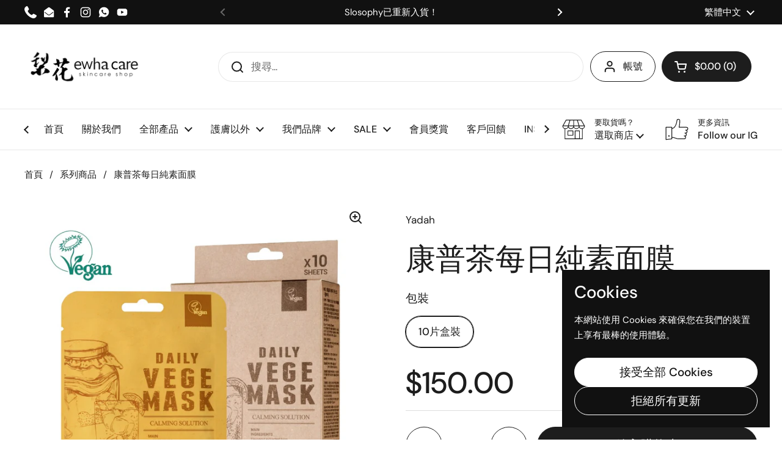

--- FILE ---
content_type: text/html; charset=utf-8
request_url: https://www.ewha-care.com/products/mask001
body_size: 50720
content:
<!doctype html>
<html class="no-js" lang="zh-TW" dir="ltr">
<head>

	<meta charset="utf-8">
  <meta http-equiv="X-UA-Compatible" content="IE=edge,chrome=1">
  <meta name="viewport" content="width=device-width, initial-scale=1.0, height=device-height, minimum-scale=1.0"><link rel="shortcut icon" href="//www.ewha-care.com/cdn/shop/files/logo_square.png?crop=center&height=48&v=1614323207&width=48" type="image/png" /><title>康普茶每日純素面膜 &ndash; EWHA CARE</title><meta name="description" content="康普茶每日純素面膜 Kumbomcha Daily Vege Mask Made in Korea 【產品特點】康普茶又稱紅茶菌，具抗氧化特性的類黃酮和多酚有助皮膚抵禦廢物，並促進健康和發光的皮膚。面膜成分全為EWG全綠安全級別，呵護皮膚和配方不含任何有害成分。面膜紙：從桉樹中提取的纖維素片，完美緊貼肌膚，有效輸送關鍵成分，令皮膚感覺滋潤。精華及面膜紙均通過純素認證100%可生物降解的材質，既呵護皮膚又呵護環境。【使用方法】潔面後將爽膚水塗在臉上。將面膜均勻塗抹在臉上，除了眼睛和嘴巴區域。10 到15分鐘後取下面膜。將剩餘的精華輕輕按摩到皮膚中。建議每週使用 2-3 次，讓肌膚更加煥發活力和均勻膚色。*圖片只供參考，一切以實物為準。">

<meta property="og:site_name" content="EWHA CARE">
<meta property="og:url" content="https://www.ewha-care.com/products/mask001">
<meta property="og:title" content="康普茶每日純素面膜">
<meta property="og:type" content="product">
<meta property="og:description" content="康普茶每日純素面膜 Kumbomcha Daily Vege Mask Made in Korea 【產品特點】康普茶又稱紅茶菌，具抗氧化特性的類黃酮和多酚有助皮膚抵禦廢物，並促進健康和發光的皮膚。面膜成分全為EWG全綠安全級別，呵護皮膚和配方不含任何有害成分。面膜紙：從桉樹中提取的纖維素片，完美緊貼肌膚，有效輸送關鍵成分，令皮膚感覺滋潤。精華及面膜紙均通過純素認證100%可生物降解的材質，既呵護皮膚又呵護環境。【使用方法】潔面後將爽膚水塗在臉上。將面膜均勻塗抹在臉上，除了眼睛和嘴巴區域。10 到15分鐘後取下面膜。將剩餘的精華輕輕按摩到皮膚中。建議每週使用 2-3 次，讓肌膚更加煥發活力和均勻膚色。*圖片只供參考，一切以實物為準。"><meta property="og:image" content="http://www.ewha-care.com/cdn/shop/products/kombucha_mask.jpg?v=1679914193">
  <meta property="og:image:secure_url" content="https://www.ewha-care.com/cdn/shop/products/kombucha_mask.jpg?v=1679914193">
  <meta property="og:image:width" content="900">
  <meta property="og:image:height" content="900"><meta property="og:price:amount" content="150.00">
  <meta property="og:price:currency" content="HKD"><meta name="twitter:card" content="summary_large_image">
<meta name="twitter:title" content="康普茶每日純素面膜">
<meta name="twitter:description" content="康普茶每日純素面膜 Kumbomcha Daily Vege Mask Made in Korea 【產品特點】康普茶又稱紅茶菌，具抗氧化特性的類黃酮和多酚有助皮膚抵禦廢物，並促進健康和發光的皮膚。面膜成分全為EWG全綠安全級別，呵護皮膚和配方不含任何有害成分。面膜紙：從桉樹中提取的纖維素片，完美緊貼肌膚，有效輸送關鍵成分，令皮膚感覺滋潤。精華及面膜紙均通過純素認證100%可生物降解的材質，既呵護皮膚又呵護環境。【使用方法】潔面後將爽膚水塗在臉上。將面膜均勻塗抹在臉上，除了眼睛和嘴巴區域。10 到15分鐘後取下面膜。將剩餘的精華輕輕按摩到皮膚中。建議每週使用 2-3 次，讓肌膚更加煥發活力和均勻膚色。*圖片只供參考，一切以實物為準。"><script type="application/ld+json">
  [
    {
      "@context": "https://schema.org",
      "@type": "WebSite",
      "name": "EWHA CARE",
      "url": "https:\/\/www.ewha-care.com"
    },
    {
      "@context": "https://schema.org",
      "@type": "Organization",
      "name": "EWHA CARE",
      "url": "https:\/\/www.ewha-care.com"
    }
  ]
</script>

<script type="application/ld+json">
{
  "@context": "http://schema.org",
  "@type": "BreadcrumbList",
  "itemListElement": [
    {
      "@type": "ListItem",
      "position": 1,
      "name": "首頁",
      "item": "https://www.ewha-care.com"
    },{
        "@type": "ListItem",
        "position": 2,
        "name": "康普茶每日純素面膜",
        "item": "https://www.ewha-care.com/products/mask001"
      }]
}
</script><script type="application/ld+json">{"@context":"http:\/\/schema.org\/","@id":"\/products\/mask001#product","@type":"ProductGroup","brand":{"@type":"Brand","name":"Yadah"},"category":"保健與美容","description":"康普茶每日純素面膜\nKumbomcha Daily Vege Mask\nMade in Korea\n【產品特點】康普茶又稱紅茶菌，具抗氧化特性的類黃酮和多酚有助皮膚抵禦廢物，並促進健康和發光的皮膚。面膜成分全為EWG全綠安全級別，呵護皮膚和配方不含任何有害成分。面膜紙：從桉樹中提取的纖維素片，完美緊貼肌膚，有效輸送關鍵成分，令皮膚感覺滋潤。精華及面膜紙均通過純素認證100%可生物降解的材質，既呵護皮膚又呵護環境。【使用方法】潔面後將爽膚水塗在臉上。將面膜均勻塗抹在臉上，除了眼睛和嘴巴區域。10 到15分鐘後取下面膜。將剩餘的精華輕輕按摩到皮膚中。建議每週使用 2-3 次，讓肌膚更加煥發活力和均勻膚色。*圖片只供參考，一切以實物為準。具體產地以收到實物為準。","hasVariant":[{"@id":"\/products\/mask001?variant=44491198431483#variant","@type":"Product","gtin":"8809340386032","image":"https:\/\/www.ewha-care.com\/cdn\/shop\/products\/kombucha_mask.jpg?v=1679914193\u0026width=1920","name":"康普茶每日純素面膜 - 10片盒裝","offers":{"@id":"\/products\/mask001?variant=44491198431483#offer","@type":"Offer","availability":"http:\/\/schema.org\/InStock","price":"150.00","priceCurrency":"HKD","url":"https:\/\/www.ewha-care.com\/products\/mask001?variant=44491198431483"},"sku":"MASK001"}],"name":"康普茶每日純素面膜","productGroupID":"8087359553787","url":"https:\/\/www.ewha-care.com\/products\/mask001"}</script><link rel="canonical" href="https://www.ewha-care.com/products/mask001">

  <link rel="preconnect" href="https://cdn.shopify.com"><link rel="preconnect" href="https://fonts.shopifycdn.com" crossorigin>
<link href="//www.ewha-care.com/cdn/shop/t/25/assets/theme.css?v=35384787903773640541742893647" as="style" rel="preload"><link href="//www.ewha-care.com/cdn/shop/t/25/assets/section-header.css?v=95425541080557336961742893647" as="style" rel="preload"><link href="//www.ewha-care.com/cdn/shop/t/25/assets/section-main-product.css?v=68809400782868590851742893647" as="style" rel="preload">
	<link rel="preload" as="image" href="//www.ewha-care.com/cdn/shop/products/kombucha_mask.jpg?v=1679914193&width=480" imagesrcset="//www.ewha-care.com/cdn/shop/products/kombucha_mask.jpg?v=1679914193&width=240 240w,//www.ewha-care.com/cdn/shop/products/kombucha_mask.jpg?v=1679914193&width=360 360w,//www.ewha-care.com/cdn/shop/products/kombucha_mask.jpg?v=1679914193&width=420 420w,//www.ewha-care.com/cdn/shop/products/kombucha_mask.jpg?v=1679914193&width=480 480w,//www.ewha-care.com/cdn/shop/products/kombucha_mask.jpg?v=1679914193&width=640 640w,//www.ewha-care.com/cdn/shop/products/kombucha_mask.jpg?v=1679914193&width=840 840w" imagesizes="(max-width: 767px) calc(100vw - 20px), (max-width: 1360px) 50vw, calc(1360px / 2)">


<link rel="preload" href="//www.ewha-care.com/cdn/fonts/dm_sans/dmsans_n5.8a0f1984c77eb7186ceb87c4da2173ff65eb012e.woff2" as="font" type="font/woff2" crossorigin>
<link rel="preload" href="//www.ewha-care.com/cdn/fonts/dm_sans/dmsans_n4.ec80bd4dd7e1a334c969c265873491ae56018d72.woff2" as="font" type="font/woff2" crossorigin>
<style type="text/css">
@font-face {
  font-family: "DM Sans";
  font-weight: 500;
  font-style: normal;
  font-display: swap;
  src: url("//www.ewha-care.com/cdn/fonts/dm_sans/dmsans_n5.8a0f1984c77eb7186ceb87c4da2173ff65eb012e.woff2") format("woff2"),
       url("//www.ewha-care.com/cdn/fonts/dm_sans/dmsans_n5.9ad2e755a89e15b3d6c53259daad5fc9609888e6.woff") format("woff");
}
@font-face {
  font-family: "DM Sans";
  font-weight: 400;
  font-style: normal;
  font-display: swap;
  src: url("//www.ewha-care.com/cdn/fonts/dm_sans/dmsans_n4.ec80bd4dd7e1a334c969c265873491ae56018d72.woff2") format("woff2"),
       url("//www.ewha-care.com/cdn/fonts/dm_sans/dmsans_n4.87bdd914d8a61247b911147ae68e754d695c58a6.woff") format("woff");
}
@font-face {
  font-family: "DM Sans";
  font-weight: 500;
  font-style: normal;
  font-display: swap;
  src: url("//www.ewha-care.com/cdn/fonts/dm_sans/dmsans_n5.8a0f1984c77eb7186ceb87c4da2173ff65eb012e.woff2") format("woff2"),
       url("//www.ewha-care.com/cdn/fonts/dm_sans/dmsans_n5.9ad2e755a89e15b3d6c53259daad5fc9609888e6.woff") format("woff");
}
@font-face {
  font-family: "DM Sans";
  font-weight: 400;
  font-style: italic;
  font-display: swap;
  src: url("//www.ewha-care.com/cdn/fonts/dm_sans/dmsans_i4.b8fe05e69ee95d5a53155c346957d8cbf5081c1a.woff2") format("woff2"),
       url("//www.ewha-care.com/cdn/fonts/dm_sans/dmsans_i4.403fe28ee2ea63e142575c0aa47684d65f8c23a0.woff") format("woff");
}




</style>
<style type="text/css">

  :root {

    /* Direction */
    --direction:ltr;

    /* Font variables */

    --font-stack-headings: "DM Sans", sans-serif;
    --font-weight-headings: 500;
    --font-style-headings: normal;

    --font-stack-body: "DM Sans", sans-serif;
    --font-weight-body: 400;--font-weight-body-bold: 500;--font-style-body: normal;--font-weight-buttons: var(--font-weight-body-bold);--font-weight-menu: var(--font-weight-body-bold);--base-headings-size: 70;
    --base-headings-line: 1.2;
    --base-headings-spacing: 0.0em;
    --base-body-size: 17;
    --base-body-line: 1.5;
    --base-body-spacing: 0.0em;

    --base-menu-size: 16;

    /* Color variables */

    --color-background-header: #ffffff;
    --color-secondary-background-header: rgba(29, 29, 29, 0.08);
    --color-opacity-background-header: rgba(255, 255, 255, 0);
    --color-text-header: #1d1d1d;
    --color-foreground-header: #ffffff;
    --color-accent-header: #000000;
    --color-foreground-accent-header: #ffffff;
    --color-borders-header: rgba(29, 29, 29, 0.1);

    --color-background-main: #ffffff;
    --color-secondary-background-main: rgba(29, 29, 29, 0.08);
    --color-third-background-main: rgba(29, 29, 29, 0.04);
    --color-fourth-background-main: rgba(29, 29, 29, 0.02);
    --color-opacity-background-main: rgba(255, 255, 255, 0);
    --color-text-main: #1d1d1d;
    --color-foreground-main: #ffffff;
    --color-secondary-text-main: rgba(29, 29, 29, 0.62);
    --color-accent-main: #000000;
    --color-foreground-accent-main: #ffffff;
    --color-borders-main: rgba(29, 29, 29, 0.15);

    --color-background-cards: #ffffff;
    --color-gradient-cards: ;
    --color-text-cards: #1d1d1d;
    --color-foreground-cards: #ffffff;
    --color-secondary-text-cards: rgba(29, 29, 29, 0.6);
    --color-accent-cards: #000000;
    --color-foreground-accent-cards: #ffffff;
    --color-borders-cards: #e1e1e1;

    --color-background-footer: #ffffff;
    --color-text-footer: #000000;
    --color-accent-footer: #eedcc8;
    --color-borders-footer: rgba(0, 0, 0, 0.15);

    --color-borders-forms-primary: rgba(29, 29, 29, 0.3);
    --color-borders-forms-secondary: rgba(29, 29, 29, 0.6);

    /* Borders */

    --border-width-cards: 1px;
    --border-radius-cards: 10px;
    --border-width-buttons: 1px;
    --border-radius-buttons: 30px;
    --border-width-forms: 1px;
    --border-radius-forms: 5px;

    /* Shadows */
    --shadow-x-cards: 0px;
    --shadow-y-cards: 0px;
    --shadow-blur-cards: 0px;
    --color-shadow-cards: rgba(0,0,0,0);
    --shadow-x-buttons: 0px;
    --shadow-y-buttons: 0px;
    --shadow-blur-buttons: 0px;
    --color-shadow-buttons: rgba(0,0,0,0);

    /* Layout */

    --grid-gap-original-base: 26px;
    --theme-max-width: 1360px;
    --container-vertical-space-base: 100px;
    --image-fit-padding: 10%;

  }
  
    @media screen and (max-width: 767px) {
      :root {
        --border-radius-cards: clamp(8px, 5px, 10px);
      }
    }
  

  .facets__summary, #main select, .sidebar select, .modal-content select {
    background-image: url('data:image/svg+xml;utf8,<svg width="13" height="8" fill="none" xmlns="http://www.w3.org/2000/svg"><path d="M1.414.086 7.9 6.57 6.485 7.985 0 1.5 1.414.086Z" fill="%231d1d1d"/><path d="M12.985 1.515 6.5 8 5.085 6.586 11.571.101l1.414 1.414Z" fill="%231d1d1d"/></svg>');
  }

  .card .star-rating__stars {
    background-image: url('data:image/svg+xml;utf8,<svg width="20" height="13" viewBox="0 0 14 13" fill="none" xmlns="http://www.w3.org/2000/svg"><path d="m7 0 1.572 4.837h5.085l-4.114 2.99 1.572 4.836L7 9.673l-4.114 2.99 1.571-4.837-4.114-2.99h5.085L7 0Z" stroke="%231d1d1d" stroke-width="1"/></svg>');
  }
  .card .star-rating__stars-active {
    background-image: url('data:image/svg+xml;utf8,<svg width="20" height="13" viewBox="0 0 14 13" fill="none" xmlns="http://www.w3.org/2000/svg"><path d="m7 0 1.572 4.837h5.085l-4.114 2.99 1.572 4.836L7 9.673l-4.114 2.99 1.571-4.837-4.114-2.99h5.085L7 0Z" fill="%231d1d1d" stroke-width="0"/></svg>');
  }

  .star-rating__stars {
    background-image: url('data:image/svg+xml;utf8,<svg width="20" height="13" viewBox="0 0 14 13" fill="none" xmlns="http://www.w3.org/2000/svg"><path d="m7 0 1.572 4.837h5.085l-4.114 2.99 1.572 4.836L7 9.673l-4.114 2.99 1.571-4.837-4.114-2.99h5.085L7 0Z" stroke="%231d1d1d" stroke-width="1"/></svg>');
  }
  .star-rating__stars-active {
    background-image: url('data:image/svg+xml;utf8,<svg width="20" height="13" viewBox="0 0 14 13" fill="none" xmlns="http://www.w3.org/2000/svg"><path d="m7 0 1.572 4.837h5.085l-4.114 2.99 1.572 4.836L7 9.673l-4.114 2.99 1.571-4.837-4.114-2.99h5.085L7 0Z" fill="%231d1d1d" stroke-width="0"/></svg>');
  }

  .product-item {}</style>

<style id="root-height">
  :root {
    --window-height: 100vh;
  }
</style><link href="//www.ewha-care.com/cdn/shop/t/25/assets/theme.css?v=35384787903773640541742893647" rel="stylesheet" type="text/css" media="all" />

	<script>window.performance && window.performance.mark && window.performance.mark('shopify.content_for_header.start');</script><meta name="google-site-verification" content="BVsj74b1UdVib6gfXLG8VVT7SPoxnGhb7oYV8OzAzHw">
<meta name="facebook-domain-verification" content="h588i04yhn4q04228nglywgh6lj9rh">
<meta name="facebook-domain-verification" content="m81x1f7o3cus0hq9dtmr2jugy7fn9f">
<meta id="shopify-digital-wallet" name="shopify-digital-wallet" content="/51794411676/digital_wallets/dialog">
<meta name="shopify-checkout-api-token" content="a38716f34ac6926ffffdd5c9360d06b7">
<meta id="in-context-paypal-metadata" data-shop-id="51794411676" data-venmo-supported="false" data-environment="production" data-locale="en_US" data-paypal-v4="true" data-currency="HKD">
<link rel="alternate" hreflang="x-default" href="https://www.ewha-care.com/products/mask001">
<link rel="alternate" hreflang="zh-Hant" href="https://www.ewha-care.com/products/mask001">
<link rel="alternate" hreflang="en" href="https://www.ewha-care.com/en/products/mask001">
<link rel="alternate" hreflang="zh-Hant-HK" href="https://www.ewha-care.com/products/mask001">
<link rel="alternate" type="application/json+oembed" href="https://www.ewha-care.com/products/mask001.oembed">
<script async="async" src="/checkouts/internal/preloads.js?locale=zh-HK"></script>
<script id="apple-pay-shop-capabilities" type="application/json">{"shopId":51794411676,"countryCode":"HK","currencyCode":"HKD","merchantCapabilities":["supports3DS"],"merchantId":"gid:\/\/shopify\/Shop\/51794411676","merchantName":"EWHA CARE","requiredBillingContactFields":["postalAddress","email","phone"],"requiredShippingContactFields":["postalAddress","email","phone"],"shippingType":"shipping","supportedNetworks":["visa","masterCard","amex"],"total":{"type":"pending","label":"EWHA CARE","amount":"1.00"},"shopifyPaymentsEnabled":true,"supportsSubscriptions":true}</script>
<script id="shopify-features" type="application/json">{"accessToken":"a38716f34ac6926ffffdd5c9360d06b7","betas":["rich-media-storefront-analytics"],"domain":"www.ewha-care.com","predictiveSearch":false,"shopId":51794411676,"locale":"zh-tw"}</script>
<script>var Shopify = Shopify || {};
Shopify.shop = "ewhacare.myshopify.com";
Shopify.locale = "zh-TW";
Shopify.currency = {"active":"HKD","rate":"1.0"};
Shopify.country = "HK";
Shopify.theme = {"name":"已更新 Local 的副本","id":149455503611,"schema_name":"Local","schema_version":"2.6.2","theme_store_id":1651,"role":"main"};
Shopify.theme.handle = "null";
Shopify.theme.style = {"id":null,"handle":null};
Shopify.cdnHost = "www.ewha-care.com/cdn";
Shopify.routes = Shopify.routes || {};
Shopify.routes.root = "/";</script>
<script type="module">!function(o){(o.Shopify=o.Shopify||{}).modules=!0}(window);</script>
<script>!function(o){function n(){var o=[];function n(){o.push(Array.prototype.slice.apply(arguments))}return n.q=o,n}var t=o.Shopify=o.Shopify||{};t.loadFeatures=n(),t.autoloadFeatures=n()}(window);</script>
<script id="shop-js-analytics" type="application/json">{"pageType":"product"}</script>
<script defer="defer" async type="module" src="//www.ewha-care.com/cdn/shopifycloud/shop-js/modules/v2/client.init-shop-cart-sync_D9dVssWa.zh-TW.esm.js"></script>
<script defer="defer" async type="module" src="//www.ewha-care.com/cdn/shopifycloud/shop-js/modules/v2/chunk.common_OJXd8nZT.esm.js"></script>
<script type="module">
  await import("//www.ewha-care.com/cdn/shopifycloud/shop-js/modules/v2/client.init-shop-cart-sync_D9dVssWa.zh-TW.esm.js");
await import("//www.ewha-care.com/cdn/shopifycloud/shop-js/modules/v2/chunk.common_OJXd8nZT.esm.js");

  window.Shopify.SignInWithShop?.initShopCartSync?.({"fedCMEnabled":true,"windoidEnabled":true});

</script>
<script>(function() {
  var isLoaded = false;
  function asyncLoad() {
    if (isLoaded) return;
    isLoaded = true;
    var urls = ["\/\/www.powr.io\/powr.js?powr-token=ewhacare.myshopify.com\u0026external-type=shopify\u0026shop=ewhacare.myshopify.com","https:\/\/d1bu6z2uxfnay3.cloudfront.net\/storage\/scripts\/ewhacare.myshopify.com.20231212190939.scripttag.js?shop=ewhacare.myshopify.com","https:\/\/js.smile.io\/v1\/smile-shopify.js?shop=ewhacare.myshopify.com","https:\/\/storage.nfcube.com\/instafeed-9401114ec89c43da2c92b422f3fe55cd.js?shop=ewhacare.myshopify.com"];
    for (var i = 0; i < urls.length; i++) {
      var s = document.createElement('script');
      s.type = 'text/javascript';
      s.async = true;
      s.src = urls[i];
      var x = document.getElementsByTagName('script')[0];
      x.parentNode.insertBefore(s, x);
    }
  };
  if(window.attachEvent) {
    window.attachEvent('onload', asyncLoad);
  } else {
    window.addEventListener('load', asyncLoad, false);
  }
})();</script>
<script id="__st">var __st={"a":51794411676,"offset":28800,"reqid":"5e92b0bc-9927-467c-a6c5-02f5e733f4da-1768700644","pageurl":"www.ewha-care.com\/products\/mask001","u":"d7c145fe8632","p":"product","rtyp":"product","rid":8087359553787};</script>
<script>window.ShopifyPaypalV4VisibilityTracking = true;</script>
<script id="captcha-bootstrap">!function(){'use strict';const t='contact',e='account',n='new_comment',o=[[t,t],['blogs',n],['comments',n],[t,'customer']],c=[[e,'customer_login'],[e,'guest_login'],[e,'recover_customer_password'],[e,'create_customer']],r=t=>t.map((([t,e])=>`form[action*='/${t}']:not([data-nocaptcha='true']) input[name='form_type'][value='${e}']`)).join(','),a=t=>()=>t?[...document.querySelectorAll(t)].map((t=>t.form)):[];function s(){const t=[...o],e=r(t);return a(e)}const i='password',u='form_key',d=['recaptcha-v3-token','g-recaptcha-response','h-captcha-response',i],f=()=>{try{return window.sessionStorage}catch{return}},m='__shopify_v',_=t=>t.elements[u];function p(t,e,n=!1){try{const o=window.sessionStorage,c=JSON.parse(o.getItem(e)),{data:r}=function(t){const{data:e,action:n}=t;return t[m]||n?{data:e,action:n}:{data:t,action:n}}(c);for(const[e,n]of Object.entries(r))t.elements[e]&&(t.elements[e].value=n);n&&o.removeItem(e)}catch(o){console.error('form repopulation failed',{error:o})}}const l='form_type',E='cptcha';function T(t){t.dataset[E]=!0}const w=window,h=w.document,L='Shopify',v='ce_forms',y='captcha';let A=!1;((t,e)=>{const n=(g='f06e6c50-85a8-45c8-87d0-21a2b65856fe',I='https://cdn.shopify.com/shopifycloud/storefront-forms-hcaptcha/ce_storefront_forms_captcha_hcaptcha.v1.5.2.iife.js',D={infoText:'已受到 hCaptcha 保護',privacyText:'隱私',termsText:'條款'},(t,e,n)=>{const o=w[L][v],c=o.bindForm;if(c)return c(t,g,e,D).then(n);var r;o.q.push([[t,g,e,D],n]),r=I,A||(h.body.append(Object.assign(h.createElement('script'),{id:'captcha-provider',async:!0,src:r})),A=!0)});var g,I,D;w[L]=w[L]||{},w[L][v]=w[L][v]||{},w[L][v].q=[],w[L][y]=w[L][y]||{},w[L][y].protect=function(t,e){n(t,void 0,e),T(t)},Object.freeze(w[L][y]),function(t,e,n,w,h,L){const[v,y,A,g]=function(t,e,n){const i=e?o:[],u=t?c:[],d=[...i,...u],f=r(d),m=r(i),_=r(d.filter((([t,e])=>n.includes(e))));return[a(f),a(m),a(_),s()]}(w,h,L),I=t=>{const e=t.target;return e instanceof HTMLFormElement?e:e&&e.form},D=t=>v().includes(t);t.addEventListener('submit',(t=>{const e=I(t);if(!e)return;const n=D(e)&&!e.dataset.hcaptchaBound&&!e.dataset.recaptchaBound,o=_(e),c=g().includes(e)&&(!o||!o.value);(n||c)&&t.preventDefault(),c&&!n&&(function(t){try{if(!f())return;!function(t){const e=f();if(!e)return;const n=_(t);if(!n)return;const o=n.value;o&&e.removeItem(o)}(t);const e=Array.from(Array(32),(()=>Math.random().toString(36)[2])).join('');!function(t,e){_(t)||t.append(Object.assign(document.createElement('input'),{type:'hidden',name:u})),t.elements[u].value=e}(t,e),function(t,e){const n=f();if(!n)return;const o=[...t.querySelectorAll(`input[type='${i}']`)].map((({name:t})=>t)),c=[...d,...o],r={};for(const[a,s]of new FormData(t).entries())c.includes(a)||(r[a]=s);n.setItem(e,JSON.stringify({[m]:1,action:t.action,data:r}))}(t,e)}catch(e){console.error('failed to persist form',e)}}(e),e.submit())}));const S=(t,e)=>{t&&!t.dataset[E]&&(n(t,e.some((e=>e===t))),T(t))};for(const o of['focusin','change'])t.addEventListener(o,(t=>{const e=I(t);D(e)&&S(e,y())}));const B=e.get('form_key'),M=e.get(l),P=B&&M;t.addEventListener('DOMContentLoaded',(()=>{const t=y();if(P)for(const e of t)e.elements[l].value===M&&p(e,B);[...new Set([...A(),...v().filter((t=>'true'===t.dataset.shopifyCaptcha))])].forEach((e=>S(e,t)))}))}(h,new URLSearchParams(w.location.search),n,t,e,['guest_login'])})(!0,!1)}();</script>
<script integrity="sha256-4kQ18oKyAcykRKYeNunJcIwy7WH5gtpwJnB7kiuLZ1E=" data-source-attribution="shopify.loadfeatures" defer="defer" src="//www.ewha-care.com/cdn/shopifycloud/storefront/assets/storefront/load_feature-a0a9edcb.js" crossorigin="anonymous"></script>
<script data-source-attribution="shopify.dynamic_checkout.dynamic.init">var Shopify=Shopify||{};Shopify.PaymentButton=Shopify.PaymentButton||{isStorefrontPortableWallets:!0,init:function(){window.Shopify.PaymentButton.init=function(){};var t=document.createElement("script");t.src="https://www.ewha-care.com/cdn/shopifycloud/portable-wallets/latest/portable-wallets.zh-tw.js",t.type="module",document.head.appendChild(t)}};
</script>
<script data-source-attribution="shopify.dynamic_checkout.buyer_consent">
  function portableWalletsHideBuyerConsent(e){var t=document.getElementById("shopify-buyer-consent"),n=document.getElementById("shopify-subscription-policy-button");t&&n&&(t.classList.add("hidden"),t.setAttribute("aria-hidden","true"),n.removeEventListener("click",e))}function portableWalletsShowBuyerConsent(e){var t=document.getElementById("shopify-buyer-consent"),n=document.getElementById("shopify-subscription-policy-button");t&&n&&(t.classList.remove("hidden"),t.removeAttribute("aria-hidden"),n.addEventListener("click",e))}window.Shopify?.PaymentButton&&(window.Shopify.PaymentButton.hideBuyerConsent=portableWalletsHideBuyerConsent,window.Shopify.PaymentButton.showBuyerConsent=portableWalletsShowBuyerConsent);
</script>
<script data-source-attribution="shopify.dynamic_checkout.cart.bootstrap">document.addEventListener("DOMContentLoaded",(function(){function t(){return document.querySelector("shopify-accelerated-checkout-cart, shopify-accelerated-checkout")}if(t())Shopify.PaymentButton.init();else{new MutationObserver((function(e,n){t()&&(Shopify.PaymentButton.init(),n.disconnect())})).observe(document.body,{childList:!0,subtree:!0})}}));
</script>
<link id="shopify-accelerated-checkout-styles" rel="stylesheet" media="screen" href="https://www.ewha-care.com/cdn/shopifycloud/portable-wallets/latest/accelerated-checkout-backwards-compat.css" crossorigin="anonymous">
<style id="shopify-accelerated-checkout-cart">
        #shopify-buyer-consent {
  margin-top: 1em;
  display: inline-block;
  width: 100%;
}

#shopify-buyer-consent.hidden {
  display: none;
}

#shopify-subscription-policy-button {
  background: none;
  border: none;
  padding: 0;
  text-decoration: underline;
  font-size: inherit;
  cursor: pointer;
}

#shopify-subscription-policy-button::before {
  box-shadow: none;
}

      </style>

<script>window.performance && window.performance.mark && window.performance.mark('shopify.content_for_header.end');</script>

  <script>
    const rbi = [];
    const ribSetSize = (img) => {
      if ( img.offsetWidth / img.dataset.ratio < img.offsetHeight ) {
        img.setAttribute('sizes', `${Math.ceil(img.offsetHeight * img.dataset.ratio)}px`);
      } else {
        img.setAttribute('sizes', `${Math.ceil(img.offsetWidth)}px`);
      }
    }
    const debounce = (fn, wait) => {
      let t;
      return (...args) => {
        clearTimeout(t);
        t = setTimeout(() => fn.apply(this, args), wait);
      };
    }
    window.KEYCODES = {
      TAB: 9,
      ESC: 27,
      DOWN: 40,
      RIGHT: 39,
      UP: 38,
      LEFT: 37,
      RETURN: 13
    };
    window.addEventListener('resize', debounce(()=>{
      for ( let img of rbi ) {
        ribSetSize(img);
      }
    }, 250));
  </script><noscript>
    <link rel="stylesheet" href="//www.ewha-care.com/cdn/shop/t/25/assets/theme-noscript.css?v=42099867224588620941742893647">
  </noscript>

<!-- BEGIN app block: shopify://apps/instafeed/blocks/head-block/c447db20-095d-4a10-9725-b5977662c9d5 --><link rel="preconnect" href="https://cdn.nfcube.com/">
<link rel="preconnect" href="https://scontent.cdninstagram.com/">


  <script>
    document.addEventListener('DOMContentLoaded', function () {
      let instafeedScript = document.createElement('script');

      
        instafeedScript.src = 'https://storage.nfcube.com/instafeed-9401114ec89c43da2c92b422f3fe55cd.js';
      

      document.body.appendChild(instafeedScript);
    });
  </script>





<!-- END app block --><!-- BEGIN app block: shopify://apps/lai-product-reviews/blocks/appBlockEmbed/cad3c6c6-329e-4416-ba74-b79359b5b6e1 -->
<script>
    function getUrlParameterExt(sParam) {
        let sPageURL = window.location.search.substring(1);
        let sURLVariables= sPageURL.split('&');
        let sParameterName;
        let i;
        for (i = 0; i < sURLVariables.length; i++) {
            sParameterName = sURLVariables[i].split('=');

            if (sParameterName[0] === sParam) {
                return sParameterName[1] === undefined ? true : decodeURIComponent(reFixParamUrlFromMailExt(sParameterName[1]));
            }
        }
    };
    function reFixParamUrlFromMailExt(value) {
        return value ? value.replace(/\+/g, ' ') : value;
    };
    var scmCustomDataExt= {};
    if(getUrlParameterExt('lai-test') == '1'){
        scmCustomDataExt= {
            'cdn' : 'https://reviews-importer.test',
            'minJs' : false
        }
        var laiScriptTagGlobal =  {
            "url" : "https://reviews-importer.test/js/frontend/version-14/reviews-scripttag.js?version=4"
        };
    }
</script>
<!-- BEGIN app snippet: lang --><script>
    var scmCustomData = (typeof scmCustomData == "undefined" || scmCustomData == null) ? null : scmCustomData;
    var scmLanguage = (typeof scmLanguage == "undefined" || scmLanguage == null) ? `
  {
    "box_reviews": {
      "title_info": "顧客評論",
      "average_info": "滿分 5",
      "before_number": "基於",
      "after_number": " 評論",
      "all_reviews": "所有評論",
        "highlight_tab": "其他產品的評論",
      "reviews_tab": "點評"
    },
    "box_write": {
      "title_write": "寫評論",
      "before_star": "你的評分",
      "input_name": "你的名字",
      "input_email": "你的郵件",
      "input_text_area": "在這裡輸入您的反饋",
      "input_photo": "添加照片",
      "button_write": "提交評論",
      "write_cancel": "取消",
      "message_error_character": "請將 &#39;&lt;,&gt;&#39; 字符替換為等效字符",
      "message_error_file_upload": "請上傳小於 4MB 的文件。",
      "message_error_video_upload": "請上傳小於 50MB 的視頻文件",
      "message_error_type_media_upload": "不支持這個文件。",
      "message_success": "謝謝你！",
      "message_fail": "提交失敗！",
       "purchase_to_leave_reviews": "請通過此電子郵件地址進行購買，以便給我們留下評論。",
      "log_in_to_leave_reviews": "請登錄帳戶給我們留下評論。",
      "purchase_to_a_specific_product": "請通過此電子郵件地址購買該產品並給我們留下評論。"
    },
    "reviews_list": {
      "view_product": "查看產品",
      "read_more": "閱讀更多",
      "helpful": "Translation missing: zh-TW.smart_aliexpress_review.reviews_list.helpful",
      "reply": "回復了",
      "button_load_more": "裝載更多",
      "purchased": "已購買"
    },
    "sort_box" : {
        "reviews": "排序評論",
        "content": "按內容排序",
        "pictures": "按照片排序",
        "date": "按日期排序",
        "rating": "按比率排序"
    },
    "empty_page" : {
        "title": "顧客評論",
        "des": "該產品沒有評論。成為第一個評論它的人"
    },
    "thank_you" : {
        "title": "您的評論已提交！",
        "des": "此消息將在 8 秒後自動關閉。"
    },
    "discount": {
      "title": "下次購買時使用以下折扣代碼可享受 {{discount_value}} 優惠",
      "des": "我們也會通過電子郵件發送",
      "action": "繼續",
      "badge": "享受折扣 {{discount_value}}",
      "coupon_waiting_message": "感謝您審查我們的產品。審核通過後，折扣代碼將發送到您的電子郵件。",
      "photo": "上傳照片評論立即享受 {{discount_value}} 折扣！"
    },
    "qa": {
        "qaAnswerField": "您的答案",
        "qaQuestionField": "你的問題",
        "qaTitle": "問題",
        "qaFormTitle": "問一個問題",
        "qaQuestionTitle": "問題：",
        "qaAnswerTitle": "回答：",
        "qaStoreOwnerBadge": "店老闆",
        "qaPastBuyerBadge": "過去的顧客",
        "qaSuccessMessage": "謝謝你！",
        "qaFailMessage": "提交失敗！",
        "qaAskQuestionBtn": "問一個問題",
        "qaSubmitQuestionBtn": "提交問題",
        "qaSubmitAnswerBtn": "提交答案",
        "qaReplyBtn": "回复",
        "qaLoadMoreAnswerBtn": "查看更多答案"
    }
  }` : scmLanguage;
</script><!-- END app snippet -->
<!-- BEGIN app snippet: appBlockEmbedVersion14 --><meta id="scm-reviews-shopSetting" data-shop='{"hasCssCustom":false,"starColor":"#ffab00","starStyle":"star","textPrimary":"#957A6F","textSecondary":"#a3a3a3","font":"Public Sans","width":"1920px","reviewBg":"#ffffff","sort":"date","jsonLd":true,"itemPerLoad":5,"showVote":true,"voteColor":"#957a6f","header_headerQuickLayout":"default-6","header_showStatistic":true,"header_avgRatingShape":"round","header_avgRatingColor":"#957a6f","header_starArrange":"vertical","header_writeReviewBtnShape":"round","header_writeReviewBtnColor":"#957a6f","header_writeReviewBtnTextColor":"#ffffff","header_submitBtnShape":"round","header_submitBtnColor":"#957a6f","header_submitBtnTextColor":"#ffffff","header_reviewForm":true,"header_reviewFormat":"toggle","body_customerName":"full","body_customerAvatarShape":"round","body_customerAvatarDisplay":"image","body_verifyBadge":true,"body_verifyBadgeColor":"#957a6f","body_showFlag":true,"body_flag":"round","body_layout":"grid","body_bodyQuickLayout":"default-2","body_reviewPhoto":true,"body_date":true,"body_dateFormat":"dd-MM-yyyy","body_contentAlign":"left","body_bgReview":"#eedcc8","lazyLoad":true,"isLimitContent":false,"limitContentCharacters":"80","highlightTabEnabled":true,"paginationType":"load-more","show_2_widget":true,"custom":false,"twoColumnsOnMobile":true,"hiddenNoneReviews":true,"useAutoRTL":true,"starRating_color":"#FFC700","starRating_SingularReview":"{{n}} review","starRating_PluralReview":"{{n}} reviews","starRating_EmptyReview":"No review","starRating_showText":false,"starRating_hideIfNoReviews":true,"showHiddenStar":"0","popSetting":{"state":false,"source":[],"clickType":"product","clickValue":"","rating":5,"photo":true,"content":true,"initialDelay":10,"delayBetween":10,"displayTime":5,"maxPopups":5,"repeatAfter":10,"pages":["index","product"],"position":"bottom-left","format":"horizontal","backgroundType":"solid","backgroundValue":"#b6ada4","starColor":"#fc9d01","showDate":true,"textFont":"Nunito Sans","textColor":"#ffffff","hideMobile":true},"popEnabled":false,"homepage_type":"default-2","homepage_layout":"grid","homepage_slider":false,"homepage_desktopItems":3,"homepage_smallDesktopItems":3,"homepage_tabletItems":2,"homepage_mobileItems":1,"homepage_autoSlider":true,"homepage_delaySlider":2000,"showSubmitImage":true,"checkSortReview":false,"canUseReviewPerLoad":false,"videosPerReview":false,"videoEnabled":false,"shopPlan":{"grid":true,"testimonial":true,"gallery":true,"cardCarousel":true,"highlight":true,"pop":false},"discountEnabled":false,"discountValue":"15%","loginRequireEnabled":false,"orderRequireEnabled":false,"orderProductRequireEnabled":false,"version":244,"minJs":true,"versionLiquid":"14","hostServer":"https:\/\/store.laireviews.com","hostLoadMore":"https:\/\/store.laireviews.com","host":"https:\/\/d1bu6z2uxfnay3.cloudfront.net","versionUpdate":"20250917060005","last_updated":"1756706402","maxUploadFileSize":2,"showWatermark":false,"widgets":{"grid":{"layout":"default-4","itemPerLoadLayout":8,"source":"homePage"},"cardCarousel":{"layout":"default-2","source":"homePage","delay":2000,"auto_run":true},"testimonial":{"source":"homePage","delay":2000,"auto_run":true},"gallery":{"source":"happyPage"}},"groups":{"homePage":{"default":true,"includePhoto":true,"includeContent":false,"enabled":true},"happyPage":{"default":true,"includePhoto":false,"includeContent":false,"enabled":true},"highlightProductPage":{"default":true,"includePhoto":false,"includeContent":false,"enabled":true}},"customForms":[]}' data-qa-setting='{"qaEnabled":false,"qaIsOnlyShopCanAnswer":true,"qaStoreOwnerName":"梨花店長","qaAnswersPerLoad":3,"qaQuestionsPerLoad":3,"qaAnswerCardBgColor":"#f6f6f6","qaPastBuyerBadgeColor":"#333333","qaStoreOwnerBadgeColor":"#8","qaAnswerCardLeftBorderColor":"#e5e5e5","qaAnswerCardLeftBorderWidth":"5px"}'>
<script>
    var dataShop=[];
    
        dataShop[`languages`]= `{"en":{"locale":"en","value":{"smartify_reviews_app_text":{"sort_box":{"date":"Sort by date","content":"Sort by content","reviews":"Sort reviews","pictures":"Sort by photo","rating":"Sort by rating"},"box_write":{"input_name":"你的稱呼","before_star":"你的評星是:","input_email":"你的電郵","input_photo":"加入相片 (可多於一張)","title_write":"寫一個評論","button_write":"發送評論","message_fail":"發出失敗","write_cancel":"Cancel","input_text_area":"能夠講多一點給我們知道嗎?","message_success":"謝謝你啊!","message_error_character":"評論並不支援以下標點，請用其他標點代替: '\u003c,\u003e' ","message_error_file_upload":"請上載不大於2MB的相片","message_error_video_upload":"Please upload a video file smaller than 50MB","message_error_type_media_upload":"Not support this file.","purchase_to_leave_reviews":"Please make a purchase by this email address to leave us reviews.","log_in_to_leave_reviews":"Please login to an account to leave us reviews.","purchase_to_a_specific_product":"Please make a purchase for this product by this email address to leave us reviews."},"thank_you":{"des":"This message will automatically close in 8 seconds.","title":"Your review has been submitted!"},"empty_page":{"des":"This product has no review. Be the first one to review it","title":"Customer Reviews"},"box_reviews":{"title_info":"客戶評價","all_reviews":"All reviews","after_number":"則評論","average_info":"最高5星","before_number":"這件商品有","highlight_tab":"Reviews for other products","reviews_tab":"Reviews"},"reviews_list":{"reply":"回應了","read_more":"Read more","view_product":"看看商品","button_load_more":"看看更多評論","purchased":"Purchased"},"discount":{"action":"Continue","badge":"Get {{discount_value}} off","des":"We'll also send it by email","photo":"Upload photo reviews to get {{discount_value}} off discount instantly","title":"Use the following discount code for {{discount_value}} off your next purchase","coupon_waiting_message":"Thank you for reviewing our product. The discount code will be sent to your email once the review is approved."},"qa":{"qaAnswerField":"Your answer","qaQuestionField":"Your question","qaTitle":"Questions","qaFormTitle":"Ask a question","qaQuestionTitle":"Question:","qaAnswerTitle":"Answer:","qaStoreOwnerBadge":"Store owner","qaPastBuyerBadge":"Past customer","qaSuccessMessage":"Thank you!","qaFailMessage":"Submitted unsuccessfully!","qaAskQuestionBtn":"Ask a question","qaSubmitQuestionBtn":"Submit question","qaSubmitAnswerBtn":"Submit answer","qaReplyBtn":"Reply","qaLoadMoreAnswerBtn":"See more answers"}}},"active":false},"zh-TW":{"locale":"zh-TW","value":{"smartify_reviews_app_text":{"sort_box":{"date":"以日期排序","content":"以文章排序","reviews":"排序評論·","pictures":"以圖片排序","rating":"以評價排序"},"box_write":{"input_name":"你的稱呼","before_star":"你的評分","input_email":"你的電郵","input_photo":"加入相片","title_write":"寫一個評價","button_write":"發出評價文章","message_fail":"噢！有錯誤！","write_cancel":"取消","input_text_area":"請在此寫下你的評價。","message_success":"謝謝！","message_error_character":"我們不支援'\u003c,\u003e'，請以其他標點符號代替。","message_error_file_upload":"請上載不大於2MB的相片","message_error_video_upload":"請上載不大於50MB的影片","message_error_type_media_upload":"我們不支援這類檔案，請重試。","purchase_to_leave_reviews":"請透過此電子郵件地址進行購買，以便給我們留下評論。","log_in_to_leave_reviews":"請登入帳號給我們留下評論。","purchase_to_a_specific_product":"請透過此電子郵件地址購買該產品並給我們留下評論。"},"thank_you":{"des":"該消息將在8秒鐘後自動關閉。","title":"您的評論已提交！"},"empty_page":{"des":"該產品沒有評論。 成為第一個評論它的人","title":"客戶用後回饋"},"box_reviews":{"title_info":"客戶評價","all_reviews":"所有評價","after_number":"個評價","average_info":"最高5分","before_number":"有","highlight_tab":"其他產品的評論","reviews_tab":"評論"},"reviews_list":{"reply":"已回應","read_more":"閱讀更多","view_product":"查看商品","button_load_more":"載入更多","purchased":"已購買"},"discount":{"action":"繼續","badge":"快取 {{discount_value}} 優惠！","des":"我們同時會發放電郵。","photo":"提交有圖片的評價來取得 {{discount_value}} 優惠吧！","title":"請利用此優惠碼，於下個訂單得到 {{discount_value}} 優惠。","coupon_waiting_message":"感謝您評價我們的產品。評價通過後，折扣代碼將發送到您的電子郵件。"},"qa":{"qaAnswerField":"你的答案","qaQuestionField":"你的問題","qaTitle":"問店長","qaFormTitle":"問問題","qaQuestionTitle":"問題:","qaAnswerTitle":"解答:","qaStoreOwnerBadge":"梨花店長","qaPastBuyerBadge":"之前的客戶","qaSuccessMessage":"多謝你的提問！","qaFailMessage":"傳送失敗，請重試。","qaAskQuestionBtn":"問問題","qaSubmitQuestionBtn":"提交問題","qaSubmitAnswerBtn":"提交答案","qaReplyBtn":"回覆","qaLoadMoreAnswerBtn":"查看更多答案"}}},"active":true}}`;
    
        dataShop[`qaSetting`]= `{"qaEnabled":false,"qaIsOnlyShopCanAnswer":true,"qaStoreOwnerName":"梨花店長","qaAnswersPerLoad":3,"qaQuestionsPerLoad":3,"qaAnswerCardBgColor":"#f6f6f6","qaPastBuyerBadgeColor":"#333333","qaStoreOwnerBadgeColor":"#8","qaAnswerCardLeftBorderColor":"#e5e5e5","qaAnswerCardLeftBorderWidth":"5px"}`;
    
        dataShop[`reviews_happyPage`]= `"[base64]"`;
    
        dataShop[`reviews_highlightProductPage`]= `"[base64]"`;
    
        dataShop[`reviews_homePage`]= `"[base64]"`;
    
        dataShop[`shop_info_setting`]= `{"hasCssCustom":false,"starColor":"#ffab00","starStyle":"star","textPrimary":"#957A6F","textSecondary":"#a3a3a3","font":"Public Sans","width":"1920px","reviewBg":"#ffffff","sort":"date","jsonLd":true,"itemPerLoad":5,"showVote":true,"voteColor":"#957a6f","header_headerQuickLayout":"default-6","header_showStatistic":true,"header_avgRatingShape":"round","header_avgRatingColor":"#957a6f","header_starArrange":"vertical","header_writeReviewBtnShape":"round","header_writeReviewBtnColor":"#957a6f","header_writeReviewBtnTextColor":"#ffffff","header_submitBtnShape":"round","header_submitBtnColor":"#957a6f","header_submitBtnTextColor":"#ffffff","header_reviewForm":true,"header_reviewFormat":"toggle","body_customerName":"full","body_customerAvatarShape":"round","body_customerAvatarDisplay":"image","body_verifyBadge":true,"body_verifyBadgeColor":"#957a6f","body_showFlag":true,"body_flag":"round","body_layout":"grid","body_bodyQuickLayout":"default-2","body_reviewPhoto":true,"body_date":true,"body_dateFormat":"dd-MM-yyyy","body_contentAlign":"left","body_bgReview":"#eedcc8","lazyLoad":true,"isLimitContent":false,"limitContentCharacters":"80","highlightTabEnabled":true,"paginationType":"load-more","show_2_widget":true,"custom":false,"twoColumnsOnMobile":true,"hiddenNoneReviews":true,"useAutoRTL":true,"starRating_color":"#FFC700","starRating_SingularReview":"{{n}} review","starRating_PluralReview":"{{n}} reviews","starRating_EmptyReview":"No review","starRating_showText":false,"starRating_hideIfNoReviews":true,"showHiddenStar":"0","popSetting":{"state":false,"source":[],"clickType":"product","clickValue":"","rating":5,"photo":true,"content":true,"initialDelay":10,"delayBetween":10,"displayTime":5,"maxPopups":5,"repeatAfter":10,"pages":["index","product"],"position":"bottom-left","format":"horizontal","backgroundType":"solid","backgroundValue":"#b6ada4","starColor":"#fc9d01","showDate":true,"textFont":"Nunito Sans","textColor":"#ffffff","hideMobile":true},"popEnabled":false,"homepage_type":"default-2","homepage_layout":"grid","homepage_slider":false,"homepage_desktopItems":3,"homepage_smallDesktopItems":3,"homepage_tabletItems":2,"homepage_mobileItems":1,"homepage_autoSlider":true,"homepage_delaySlider":2000,"showSubmitImage":true,"checkSortReview":false,"canUseReviewPerLoad":false,"videosPerReview":false,"videoEnabled":false,"shopPlan":{"grid":true,"testimonial":true,"gallery":true,"cardCarousel":true,"highlight":true,"pop":false},"discountEnabled":false,"discountValue":"15%","loginRequireEnabled":false,"orderRequireEnabled":false,"orderProductRequireEnabled":false,"version":244,"minJs":true,"versionLiquid":"14","hostServer":"https:\/\/store.laireviews.com","hostLoadMore":"https:\/\/store.laireviews.com","host":"https:\/\/d1bu6z2uxfnay3.cloudfront.net","versionUpdate":"20250917060005","last_updated":"1756706402","maxUploadFileSize":2,"showWatermark":false,"widgets":{"grid":{"layout":"default-4","itemPerLoadLayout":8,"source":"homePage"},"cardCarousel":{"layout":"default-2","source":"homePage","delay":2000,"auto_run":true},"testimonial":{"source":"homePage","delay":2000,"auto_run":true},"gallery":{"source":"happyPage"}},"groups":{"homePage":{"default":true,"includePhoto":true,"includeContent":false,"enabled":true},"happyPage":{"default":true,"includePhoto":false,"includeContent":false,"enabled":true},"highlightProductPage":{"default":true,"includePhoto":false,"includeContent":false,"enabled":true}},"customForms":[]}`;
    
    dataShop['customer']={
        "email" : "",
        "name"  : "",
        "order" : ""
    };
    dataShop['orders']= {};
    
    
    var scmCustomData = (typeof scmCustomData == "undefined" || scmCustomData == null) ? {} : scmCustomData;
    var dataShopFromLiquidLAI = (typeof dataShopFromLiquidLAI == "undefined" || dataShopFromLiquidLAI == null) ? {} : dataShopFromLiquidLAI;
    dataShopFromLiquidLAI= {
        "infoShop" : `{"hasCssCustom":false,"starColor":"#ffab00","starStyle":"star","textPrimary":"#957A6F","textSecondary":"#a3a3a3","font":"Public Sans","width":"1920px","reviewBg":"#ffffff","sort":"date","jsonLd":true,"itemPerLoad":5,"showVote":true,"voteColor":"#957a6f","header_headerQuickLayout":"default-6","header_showStatistic":true,"header_avgRatingShape":"round","header_avgRatingColor":"#957a6f","header_starArrange":"vertical","header_writeReviewBtnShape":"round","header_writeReviewBtnColor":"#957a6f","header_writeReviewBtnTextColor":"#ffffff","header_submitBtnShape":"round","header_submitBtnColor":"#957a6f","header_submitBtnTextColor":"#ffffff","header_reviewForm":true,"header_reviewFormat":"toggle","body_customerName":"full","body_customerAvatarShape":"round","body_customerAvatarDisplay":"image","body_verifyBadge":true,"body_verifyBadgeColor":"#957a6f","body_showFlag":true,"body_flag":"round","body_layout":"grid","body_bodyQuickLayout":"default-2","body_reviewPhoto":true,"body_date":true,"body_dateFormat":"dd-MM-yyyy","body_contentAlign":"left","body_bgReview":"#eedcc8","lazyLoad":true,"isLimitContent":false,"limitContentCharacters":"80","highlightTabEnabled":true,"paginationType":"load-more","show_2_widget":true,"custom":false,"twoColumnsOnMobile":true,"hiddenNoneReviews":true,"useAutoRTL":true,"starRating_color":"#FFC700","starRating_SingularReview":"{{n}} review","starRating_PluralReview":"{{n}} reviews","starRating_EmptyReview":"No review","starRating_showText":false,"starRating_hideIfNoReviews":true,"showHiddenStar":"0","popSetting":{"state":false,"source":[],"clickType":"product","clickValue":"","rating":5,"photo":true,"content":true,"initialDelay":10,"delayBetween":10,"displayTime":5,"maxPopups":5,"repeatAfter":10,"pages":["index","product"],"position":"bottom-left","format":"horizontal","backgroundType":"solid","backgroundValue":"#b6ada4","starColor":"#fc9d01","showDate":true,"textFont":"Nunito Sans","textColor":"#ffffff","hideMobile":true},"popEnabled":false,"homepage_type":"default-2","homepage_layout":"grid","homepage_slider":false,"homepage_desktopItems":3,"homepage_smallDesktopItems":3,"homepage_tabletItems":2,"homepage_mobileItems":1,"homepage_autoSlider":true,"homepage_delaySlider":2000,"showSubmitImage":true,"checkSortReview":false,"canUseReviewPerLoad":false,"videosPerReview":false,"videoEnabled":false,"shopPlan":{"grid":true,"testimonial":true,"gallery":true,"cardCarousel":true,"highlight":true,"pop":false},"discountEnabled":false,"discountValue":"15%","loginRequireEnabled":false,"orderRequireEnabled":false,"orderProductRequireEnabled":false,"version":244,"minJs":true,"versionLiquid":"14","hostServer":"https:\/\/store.laireviews.com","hostLoadMore":"https:\/\/store.laireviews.com","host":"https:\/\/d1bu6z2uxfnay3.cloudfront.net","versionUpdate":"20250917060005","last_updated":"1756706402","maxUploadFileSize":2,"showWatermark":false,"widgets":{"grid":{"layout":"default-4","itemPerLoadLayout":8,"source":"homePage"},"cardCarousel":{"layout":"default-2","source":"homePage","delay":2000,"auto_run":true},"testimonial":{"source":"homePage","delay":2000,"auto_run":true},"gallery":{"source":"happyPage"}},"groups":{"homePage":{"default":true,"includePhoto":true,"includeContent":false,"enabled":true},"happyPage":{"default":true,"includePhoto":false,"includeContent":false,"enabled":true},"highlightProductPage":{"default":true,"includePhoto":false,"includeContent":false,"enabled":true}},"customForms":[]}`,
        "shopDomain" : `www.ewha-care.com`,
        'templateCurrent' : 'product',
        "shopName" : `ewhacare`,
        "templatePage" : 'product',
        "productMainId" : '8087359553787',
        "productMainInfo" : {},
        "tabReviews": '[base64]',
        "scmCustomData" : JSON.stringify(scmCustomData),
        "scmAccount" : {
            "email" : "",
            "name"  : "",
            "order" : ""
        },
        'current_language' : {
            'shop_locale' : {
                'locale' : "en"
            }
        },
        'dataShop' : dataShop
    }
    dataShopFromLiquidLAI['languages']= {"en":{"locale":"en","value":{"smartify_reviews_app_text":{"sort_box":{"date":"Sort by date","content":"Sort by content","reviews":"Sort reviews","pictures":"Sort by photo","rating":"Sort by rating"},"box_write":{"input_name":"你的稱呼","before_star":"你的評星是:","input_email":"你的電郵","input_photo":"加入相片 (可多於一張)","title_write":"寫一個評論","button_write":"發送評論","message_fail":"發出失敗","write_cancel":"Cancel","input_text_area":"能夠講多一點給我們知道嗎?","message_success":"謝謝你啊!","message_error_character":"評論並不支援以下標點，請用其他標點代替: '\u003c,\u003e' ","message_error_file_upload":"請上載不大於2MB的相片","message_error_video_upload":"Please upload a video file smaller than 50MB","message_error_type_media_upload":"Not support this file.","purchase_to_leave_reviews":"Please make a purchase by this email address to leave us reviews.","log_in_to_leave_reviews":"Please login to an account to leave us reviews.","purchase_to_a_specific_product":"Please make a purchase for this product by this email address to leave us reviews."},"thank_you":{"des":"This message will automatically close in 8 seconds.","title":"Your review has been submitted!"},"empty_page":{"des":"This product has no review. Be the first one to review it","title":"Customer Reviews"},"box_reviews":{"title_info":"客戶評價","all_reviews":"All reviews","after_number":"則評論","average_info":"最高5星","before_number":"這件商品有","highlight_tab":"Reviews for other products","reviews_tab":"Reviews"},"reviews_list":{"reply":"回應了","read_more":"Read more","view_product":"看看商品","button_load_more":"看看更多評論","purchased":"Purchased"},"discount":{"action":"Continue","badge":"Get {{discount_value}} off","des":"We'll also send it by email","photo":"Upload photo reviews to get {{discount_value}} off discount instantly","title":"Use the following discount code for {{discount_value}} off your next purchase","coupon_waiting_message":"Thank you for reviewing our product. The discount code will be sent to your email once the review is approved."},"qa":{"qaAnswerField":"Your answer","qaQuestionField":"Your question","qaTitle":"Questions","qaFormTitle":"Ask a question","qaQuestionTitle":"Question:","qaAnswerTitle":"Answer:","qaStoreOwnerBadge":"Store owner","qaPastBuyerBadge":"Past customer","qaSuccessMessage":"Thank you!","qaFailMessage":"Submitted unsuccessfully!","qaAskQuestionBtn":"Ask a question","qaSubmitQuestionBtn":"Submit question","qaSubmitAnswerBtn":"Submit answer","qaReplyBtn":"Reply","qaLoadMoreAnswerBtn":"See more answers"}}},"active":false},"zh-TW":{"locale":"zh-TW","value":{"smartify_reviews_app_text":{"sort_box":{"date":"以日期排序","content":"以文章排序","reviews":"排序評論·","pictures":"以圖片排序","rating":"以評價排序"},"box_write":{"input_name":"你的稱呼","before_star":"你的評分","input_email":"你的電郵","input_photo":"加入相片","title_write":"寫一個評價","button_write":"發出評價文章","message_fail":"噢！有錯誤！","write_cancel":"取消","input_text_area":"請在此寫下你的評價。","message_success":"謝謝！","message_error_character":"我們不支援'\u003c,\u003e'，請以其他標點符號代替。","message_error_file_upload":"請上載不大於2MB的相片","message_error_video_upload":"請上載不大於50MB的影片","message_error_type_media_upload":"我們不支援這類檔案，請重試。","purchase_to_leave_reviews":"請透過此電子郵件地址進行購買，以便給我們留下評論。","log_in_to_leave_reviews":"請登入帳號給我們留下評論。","purchase_to_a_specific_product":"請透過此電子郵件地址購買該產品並給我們留下評論。"},"thank_you":{"des":"該消息將在8秒鐘後自動關閉。","title":"您的評論已提交！"},"empty_page":{"des":"該產品沒有評論。 成為第一個評論它的人","title":"客戶用後回饋"},"box_reviews":{"title_info":"客戶評價","all_reviews":"所有評價","after_number":"個評價","average_info":"最高5分","before_number":"有","highlight_tab":"其他產品的評論","reviews_tab":"評論"},"reviews_list":{"reply":"已回應","read_more":"閱讀更多","view_product":"查看商品","button_load_more":"載入更多","purchased":"已購買"},"discount":{"action":"繼續","badge":"快取 {{discount_value}} 優惠！","des":"我們同時會發放電郵。","photo":"提交有圖片的評價來取得 {{discount_value}} 優惠吧！","title":"請利用此優惠碼，於下個訂單得到 {{discount_value}} 優惠。","coupon_waiting_message":"感謝您評價我們的產品。評價通過後，折扣代碼將發送到您的電子郵件。"},"qa":{"qaAnswerField":"你的答案","qaQuestionField":"你的問題","qaTitle":"問店長","qaFormTitle":"問問題","qaQuestionTitle":"問題:","qaAnswerTitle":"解答:","qaStoreOwnerBadge":"梨花店長","qaPastBuyerBadge":"之前的客戶","qaSuccessMessage":"多謝你的提問！","qaFailMessage":"傳送失敗，請重試。","qaAskQuestionBtn":"問問題","qaSubmitQuestionBtn":"提交問題","qaSubmitAnswerBtn":"提交答案","qaReplyBtn":"回覆","qaLoadMoreAnswerBtn":"查看更多答案"}}},"active":true}};
    dataShopFromLiquidLAI['current_language']= {"shop_locale":{"locale":"zh-TW","enabled":true,"primary":true,"published":true}};
    dataShopFromLiquidLAI.productMainInfo['product']= {"id":8087359553787,"title":"康普茶每日純素面膜","handle":"mask001","description":"\u003cp\u003e康普茶每日純素面膜\u003c\/p\u003e\n\u003cp\u003eKumbomcha Daily Vege Mask\u003c\/p\u003e\n\u003cp\u003eMade in Korea\u003c\/p\u003e\n\u003cp\u003e【產品特點】\u003cbr\u003e康普茶又稱紅茶菌，具抗氧化特性的類黃酮和多酚有助皮膚抵禦廢物，並促進健康和發光的皮膚。\u003cbr\u003e面膜成分全為EWG全綠安全級別，呵護皮膚和配方不含任何有害成分。\u003cbr\u003e\u003cbr\u003e面膜紙：\u003cbr\u003e從桉樹中提取的纖維素片，完美緊貼肌膚，有效輸送關鍵成分，令皮膚感覺滋潤。\u003cbr\u003e精華及面膜紙均通過純素認證\u003cbr\u003e100%可生物降解的材質，既呵護皮膚又呵護環境。\u003cbr\u003e\u003cbr\u003e【使用方法】\u003cbr\u003e潔面後將爽膚水塗在臉上。將面膜均勻塗抹在臉上，除了眼睛和嘴巴區域。10 到15分鐘後取下面膜。將剩餘的精華輕輕按摩到皮膚中。\u003cbr\u003e建議每週使用 2-3 次，讓肌膚更加煥發活力和均勻膚色。\u003cbr\u003e\u003cbr\u003e*圖片只供參考，一切以實物為準。具體產地以收到實物為準。\u003c\/p\u003e","published_at":"2023-03-27T18:49:51+08:00","created_at":"2023-03-27T18:49:51+08:00","vendor":"Yadah","type":"護膚面膜","tags":["面膜"],"price":15000,"price_min":15000,"price_max":15000,"available":true,"price_varies":false,"compare_at_price":15000,"compare_at_price_min":15000,"compare_at_price_max":15000,"compare_at_price_varies":false,"variants":[{"id":44491198431483,"title":"10片盒裝","option1":"10片盒裝","option2":null,"option3":null,"sku":"MASK001","requires_shipping":true,"taxable":true,"featured_image":null,"available":true,"name":"康普茶每日純素面膜 - 10片盒裝","public_title":"10片盒裝","options":["10片盒裝"],"price":15000,"weight":250,"compare_at_price":15000,"inventory_management":"shopify","barcode":"8809340386032","requires_selling_plan":false,"selling_plan_allocations":[]}],"images":["\/\/www.ewha-care.com\/cdn\/shop\/products\/kombucha_mask.jpg?v=1679914193","\/\/www.ewha-care.com\/cdn\/shop\/products\/316478888_1211914176338545_5800917562755970528_n.jpg?v=1680236439"],"featured_image":"\/\/www.ewha-care.com\/cdn\/shop\/products\/kombucha_mask.jpg?v=1679914193","options":["包裝"],"media":[{"alt":null,"id":32510317101307,"position":1,"preview_image":{"aspect_ratio":1.0,"height":900,"width":900,"src":"\/\/www.ewha-care.com\/cdn\/shop\/products\/kombucha_mask.jpg?v=1679914193"},"aspect_ratio":1.0,"height":900,"media_type":"image","src":"\/\/www.ewha-care.com\/cdn\/shop\/products\/kombucha_mask.jpg?v=1679914193","width":900},{"alt":null,"id":32540417622267,"position":2,"preview_image":{"aspect_ratio":1.0,"height":1080,"width":1080,"src":"\/\/www.ewha-care.com\/cdn\/shop\/products\/316478888_1211914176338545_5800917562755970528_n.jpg?v=1680236439"},"aspect_ratio":1.0,"height":1080,"media_type":"image","src":"\/\/www.ewha-care.com\/cdn\/shop\/products\/316478888_1211914176338545_5800917562755970528_n.jpg?v=1680236439","width":1080}],"requires_selling_plan":false,"selling_plan_groups":[],"content":"\u003cp\u003e康普茶每日純素面膜\u003c\/p\u003e\n\u003cp\u003eKumbomcha Daily Vege Mask\u003c\/p\u003e\n\u003cp\u003eMade in Korea\u003c\/p\u003e\n\u003cp\u003e【產品特點】\u003cbr\u003e康普茶又稱紅茶菌，具抗氧化特性的類黃酮和多酚有助皮膚抵禦廢物，並促進健康和發光的皮膚。\u003cbr\u003e面膜成分全為EWG全綠安全級別，呵護皮膚和配方不含任何有害成分。\u003cbr\u003e\u003cbr\u003e面膜紙：\u003cbr\u003e從桉樹中提取的纖維素片，完美緊貼肌膚，有效輸送關鍵成分，令皮膚感覺滋潤。\u003cbr\u003e精華及面膜紙均通過純素認證\u003cbr\u003e100%可生物降解的材質，既呵護皮膚又呵護環境。\u003cbr\u003e\u003cbr\u003e【使用方法】\u003cbr\u003e潔面後將爽膚水塗在臉上。將面膜均勻塗抹在臉上，除了眼睛和嘴巴區域。10 到15分鐘後取下面膜。將剩餘的精華輕輕按摩到皮膚中。\u003cbr\u003e建議每週使用 2-3 次，讓肌膚更加煥發活力和均勻膚色。\u003cbr\u003e\u003cbr\u003e*圖片只供參考，一切以實物為準。具體產地以收到實物為準。\u003c\/p\u003e"};
    
    var laiScriptTagGlobal = (typeof laiScriptTagGlobal == "undefined" || laiScriptTagGlobal == null) ?
        {
                "url" : "https://d1bu6z2uxfnay3.cloudfront.net/js/frontend/version-14/reviews-scripttag.min.js?version=4"
        }
        : laiScriptTagGlobal;
</script>
<script>
  var blockReviewPop= (typeof blockReviewPop == "undefined" || blockReviewPop == null) ? `` : blockReviewPop;
</script>
<script>
  ( function(){
      function loadScript(url, callback){
        let script = document.createElement("script");
        script.type = "text/javascript";
        if (script.readyState){  // IE
          script.onreadystatechange = function(){
            if (script.readyState == "loaded" || script.readyState == "complete"){
              script.onreadystatechange = null;
              callback();
            }
          };
        } else {  // Others
          script.onreadystatechange = callback;
          script.onload = callback;
        }
        script.setAttribute("id", "lai-script-tag");
        script.setAttribute("defer", "defer");
        script.src = url;
        let x = document.getElementsByTagName('script')[0]; x.parentNode.insertBefore(script, x);
      };
      if(window.attachEvent) {
          window.attachEvent('onload', function(){
              let laiScriptTag= (typeof laiScriptTagGlobal == "undefined" || laiScriptTagGlobal == null) ? {
                  'url' : "https://d1bu6z2uxfnay3.cloudfront.net/js/frontend/version-14/reviews-scripttag.min.js?version=4"
              } : laiScriptTagGlobal;
              let checkScriptLoaded= document.getElementById("lai-script-tag");
              if(!checkScriptLoaded){
                  loadScript(laiScriptTag.url,function(){
                  });
              }
          });
      } else {
          window.addEventListener('load', function(){
              let laiScriptTag= (typeof laiScriptTagGlobal == "undefined" || laiScriptTagGlobal == null) ? {
                  'url' : "https://d1bu6z2uxfnay3.cloudfront.net/js/frontend/version-14/reviews-scripttag.min.js?version=4"
              } : laiScriptTagGlobal;
              let checkScriptLoaded= document.getElementById("lai-script-tag");
              if(!checkScriptLoaded){
                  loadScript(laiScriptTag.url,function(){
                  });
              }
          }, false);
      }
    })();
</script>


    
<!-- END app snippet -->

<!-- END app block --><script src="https://cdn.shopify.com/extensions/019bc7e9-d98c-71e0-bb25-69de9349bf29/smile-io-266/assets/smile-loader.js" type="text/javascript" defer="defer"></script>
<link href="https://monorail-edge.shopifysvc.com" rel="dns-prefetch">
<script>(function(){if ("sendBeacon" in navigator && "performance" in window) {try {var session_token_from_headers = performance.getEntriesByType('navigation')[0].serverTiming.find(x => x.name == '_s').description;} catch {var session_token_from_headers = undefined;}var session_cookie_matches = document.cookie.match(/_shopify_s=([^;]*)/);var session_token_from_cookie = session_cookie_matches && session_cookie_matches.length === 2 ? session_cookie_matches[1] : "";var session_token = session_token_from_headers || session_token_from_cookie || "";function handle_abandonment_event(e) {var entries = performance.getEntries().filter(function(entry) {return /monorail-edge.shopifysvc.com/.test(entry.name);});if (!window.abandonment_tracked && entries.length === 0) {window.abandonment_tracked = true;var currentMs = Date.now();var navigation_start = performance.timing.navigationStart;var payload = {shop_id: 51794411676,url: window.location.href,navigation_start,duration: currentMs - navigation_start,session_token,page_type: "product"};window.navigator.sendBeacon("https://monorail-edge.shopifysvc.com/v1/produce", JSON.stringify({schema_id: "online_store_buyer_site_abandonment/1.1",payload: payload,metadata: {event_created_at_ms: currentMs,event_sent_at_ms: currentMs}}));}}window.addEventListener('pagehide', handle_abandonment_event);}}());</script>
<script id="web-pixels-manager-setup">(function e(e,d,r,n,o){if(void 0===o&&(o={}),!Boolean(null===(a=null===(i=window.Shopify)||void 0===i?void 0:i.analytics)||void 0===a?void 0:a.replayQueue)){var i,a;window.Shopify=window.Shopify||{};var t=window.Shopify;t.analytics=t.analytics||{};var s=t.analytics;s.replayQueue=[],s.publish=function(e,d,r){return s.replayQueue.push([e,d,r]),!0};try{self.performance.mark("wpm:start")}catch(e){}var l=function(){var e={modern:/Edge?\/(1{2}[4-9]|1[2-9]\d|[2-9]\d{2}|\d{4,})\.\d+(\.\d+|)|Firefox\/(1{2}[4-9]|1[2-9]\d|[2-9]\d{2}|\d{4,})\.\d+(\.\d+|)|Chrom(ium|e)\/(9{2}|\d{3,})\.\d+(\.\d+|)|(Maci|X1{2}).+ Version\/(15\.\d+|(1[6-9]|[2-9]\d|\d{3,})\.\d+)([,.]\d+|)( \(\w+\)|)( Mobile\/\w+|) Safari\/|Chrome.+OPR\/(9{2}|\d{3,})\.\d+\.\d+|(CPU[ +]OS|iPhone[ +]OS|CPU[ +]iPhone|CPU IPhone OS|CPU iPad OS)[ +]+(15[._]\d+|(1[6-9]|[2-9]\d|\d{3,})[._]\d+)([._]\d+|)|Android:?[ /-](13[3-9]|1[4-9]\d|[2-9]\d{2}|\d{4,})(\.\d+|)(\.\d+|)|Android.+Firefox\/(13[5-9]|1[4-9]\d|[2-9]\d{2}|\d{4,})\.\d+(\.\d+|)|Android.+Chrom(ium|e)\/(13[3-9]|1[4-9]\d|[2-9]\d{2}|\d{4,})\.\d+(\.\d+|)|SamsungBrowser\/([2-9]\d|\d{3,})\.\d+/,legacy:/Edge?\/(1[6-9]|[2-9]\d|\d{3,})\.\d+(\.\d+|)|Firefox\/(5[4-9]|[6-9]\d|\d{3,})\.\d+(\.\d+|)|Chrom(ium|e)\/(5[1-9]|[6-9]\d|\d{3,})\.\d+(\.\d+|)([\d.]+$|.*Safari\/(?![\d.]+ Edge\/[\d.]+$))|(Maci|X1{2}).+ Version\/(10\.\d+|(1[1-9]|[2-9]\d|\d{3,})\.\d+)([,.]\d+|)( \(\w+\)|)( Mobile\/\w+|) Safari\/|Chrome.+OPR\/(3[89]|[4-9]\d|\d{3,})\.\d+\.\d+|(CPU[ +]OS|iPhone[ +]OS|CPU[ +]iPhone|CPU IPhone OS|CPU iPad OS)[ +]+(10[._]\d+|(1[1-9]|[2-9]\d|\d{3,})[._]\d+)([._]\d+|)|Android:?[ /-](13[3-9]|1[4-9]\d|[2-9]\d{2}|\d{4,})(\.\d+|)(\.\d+|)|Mobile Safari.+OPR\/([89]\d|\d{3,})\.\d+\.\d+|Android.+Firefox\/(13[5-9]|1[4-9]\d|[2-9]\d{2}|\d{4,})\.\d+(\.\d+|)|Android.+Chrom(ium|e)\/(13[3-9]|1[4-9]\d|[2-9]\d{2}|\d{4,})\.\d+(\.\d+|)|Android.+(UC? ?Browser|UCWEB|U3)[ /]?(15\.([5-9]|\d{2,})|(1[6-9]|[2-9]\d|\d{3,})\.\d+)\.\d+|SamsungBrowser\/(5\.\d+|([6-9]|\d{2,})\.\d+)|Android.+MQ{2}Browser\/(14(\.(9|\d{2,})|)|(1[5-9]|[2-9]\d|\d{3,})(\.\d+|))(\.\d+|)|K[Aa][Ii]OS\/(3\.\d+|([4-9]|\d{2,})\.\d+)(\.\d+|)/},d=e.modern,r=e.legacy,n=navigator.userAgent;return n.match(d)?"modern":n.match(r)?"legacy":"unknown"}(),u="modern"===l?"modern":"legacy",c=(null!=n?n:{modern:"",legacy:""})[u],f=function(e){return[e.baseUrl,"/wpm","/b",e.hashVersion,"modern"===e.buildTarget?"m":"l",".js"].join("")}({baseUrl:d,hashVersion:r,buildTarget:u}),m=function(e){var d=e.version,r=e.bundleTarget,n=e.surface,o=e.pageUrl,i=e.monorailEndpoint;return{emit:function(e){var a=e.status,t=e.errorMsg,s=(new Date).getTime(),l=JSON.stringify({metadata:{event_sent_at_ms:s},events:[{schema_id:"web_pixels_manager_load/3.1",payload:{version:d,bundle_target:r,page_url:o,status:a,surface:n,error_msg:t},metadata:{event_created_at_ms:s}}]});if(!i)return console&&console.warn&&console.warn("[Web Pixels Manager] No Monorail endpoint provided, skipping logging."),!1;try{return self.navigator.sendBeacon.bind(self.navigator)(i,l)}catch(e){}var u=new XMLHttpRequest;try{return u.open("POST",i,!0),u.setRequestHeader("Content-Type","text/plain"),u.send(l),!0}catch(e){return console&&console.warn&&console.warn("[Web Pixels Manager] Got an unhandled error while logging to Monorail."),!1}}}}({version:r,bundleTarget:l,surface:e.surface,pageUrl:self.location.href,monorailEndpoint:e.monorailEndpoint});try{o.browserTarget=l,function(e){var d=e.src,r=e.async,n=void 0===r||r,o=e.onload,i=e.onerror,a=e.sri,t=e.scriptDataAttributes,s=void 0===t?{}:t,l=document.createElement("script"),u=document.querySelector("head"),c=document.querySelector("body");if(l.async=n,l.src=d,a&&(l.integrity=a,l.crossOrigin="anonymous"),s)for(var f in s)if(Object.prototype.hasOwnProperty.call(s,f))try{l.dataset[f]=s[f]}catch(e){}if(o&&l.addEventListener("load",o),i&&l.addEventListener("error",i),u)u.appendChild(l);else{if(!c)throw new Error("Did not find a head or body element to append the script");c.appendChild(l)}}({src:f,async:!0,onload:function(){if(!function(){var e,d;return Boolean(null===(d=null===(e=window.Shopify)||void 0===e?void 0:e.analytics)||void 0===d?void 0:d.initialized)}()){var d=window.webPixelsManager.init(e)||void 0;if(d){var r=window.Shopify.analytics;r.replayQueue.forEach((function(e){var r=e[0],n=e[1],o=e[2];d.publishCustomEvent(r,n,o)})),r.replayQueue=[],r.publish=d.publishCustomEvent,r.visitor=d.visitor,r.initialized=!0}}},onerror:function(){return m.emit({status:"failed",errorMsg:"".concat(f," has failed to load")})},sri:function(e){var d=/^sha384-[A-Za-z0-9+/=]+$/;return"string"==typeof e&&d.test(e)}(c)?c:"",scriptDataAttributes:o}),m.emit({status:"loading"})}catch(e){m.emit({status:"failed",errorMsg:(null==e?void 0:e.message)||"Unknown error"})}}})({shopId: 51794411676,storefrontBaseUrl: "https://www.ewha-care.com",extensionsBaseUrl: "https://extensions.shopifycdn.com/cdn/shopifycloud/web-pixels-manager",monorailEndpoint: "https://monorail-edge.shopifysvc.com/unstable/produce_batch",surface: "storefront-renderer",enabledBetaFlags: ["2dca8a86"],webPixelsConfigList: [{"id":"456098043","configuration":"{\"config\":\"{\\\"pixel_id\\\":\\\"G-NZL4PQBBJR\\\",\\\"target_country\\\":\\\"HK\\\",\\\"gtag_events\\\":[{\\\"type\\\":\\\"search\\\",\\\"action_label\\\":[\\\"G-NZL4PQBBJR\\\",\\\"AW-948072350\\\/goqYCLGnp_kBEJ7ficQD\\\"]},{\\\"type\\\":\\\"begin_checkout\\\",\\\"action_label\\\":[\\\"G-NZL4PQBBJR\\\",\\\"AW-948072350\\\/8wxKCK6np_kBEJ7ficQD\\\"]},{\\\"type\\\":\\\"view_item\\\",\\\"action_label\\\":[\\\"G-NZL4PQBBJR\\\",\\\"AW-948072350\\\/X6M-CKinp_kBEJ7ficQD\\\",\\\"MC-DVZ1B3SL19\\\"]},{\\\"type\\\":\\\"purchase\\\",\\\"action_label\\\":[\\\"G-NZL4PQBBJR\\\",\\\"AW-948072350\\\/2SG6CKWnp_kBEJ7ficQD\\\",\\\"MC-DVZ1B3SL19\\\"]},{\\\"type\\\":\\\"page_view\\\",\\\"action_label\\\":[\\\"G-NZL4PQBBJR\\\",\\\"AW-948072350\\\/QDJdCKKnp_kBEJ7ficQD\\\",\\\"MC-DVZ1B3SL19\\\"]},{\\\"type\\\":\\\"add_payment_info\\\",\\\"action_label\\\":[\\\"G-NZL4PQBBJR\\\",\\\"AW-948072350\\\/btZqCLSnp_kBEJ7ficQD\\\"]},{\\\"type\\\":\\\"add_to_cart\\\",\\\"action_label\\\":[\\\"G-NZL4PQBBJR\\\",\\\"AW-948072350\\\/klWGCKunp_kBEJ7ficQD\\\"]}],\\\"enable_monitoring_mode\\\":false}\"}","eventPayloadVersion":"v1","runtimeContext":"OPEN","scriptVersion":"b2a88bafab3e21179ed38636efcd8a93","type":"APP","apiClientId":1780363,"privacyPurposes":[],"dataSharingAdjustments":{"protectedCustomerApprovalScopes":["read_customer_address","read_customer_email","read_customer_name","read_customer_personal_data","read_customer_phone"]}},{"id":"211484923","configuration":"{\"pixel_id\":\"145507362559183\",\"pixel_type\":\"facebook_pixel\",\"metaapp_system_user_token\":\"-\"}","eventPayloadVersion":"v1","runtimeContext":"OPEN","scriptVersion":"ca16bc87fe92b6042fbaa3acc2fbdaa6","type":"APP","apiClientId":2329312,"privacyPurposes":["ANALYTICS","MARKETING","SALE_OF_DATA"],"dataSharingAdjustments":{"protectedCustomerApprovalScopes":["read_customer_address","read_customer_email","read_customer_name","read_customer_personal_data","read_customer_phone"]}},{"id":"shopify-app-pixel","configuration":"{}","eventPayloadVersion":"v1","runtimeContext":"STRICT","scriptVersion":"0450","apiClientId":"shopify-pixel","type":"APP","privacyPurposes":["ANALYTICS","MARKETING"]},{"id":"shopify-custom-pixel","eventPayloadVersion":"v1","runtimeContext":"LAX","scriptVersion":"0450","apiClientId":"shopify-pixel","type":"CUSTOM","privacyPurposes":["ANALYTICS","MARKETING"]}],isMerchantRequest: false,initData: {"shop":{"name":"EWHA CARE","paymentSettings":{"currencyCode":"HKD"},"myshopifyDomain":"ewhacare.myshopify.com","countryCode":"HK","storefrontUrl":"https:\/\/www.ewha-care.com"},"customer":null,"cart":null,"checkout":null,"productVariants":[{"price":{"amount":150.0,"currencyCode":"HKD"},"product":{"title":"康普茶每日純素面膜","vendor":"Yadah","id":"8087359553787","untranslatedTitle":"康普茶每日純素面膜","url":"\/products\/mask001","type":"護膚面膜"},"id":"44491198431483","image":{"src":"\/\/www.ewha-care.com\/cdn\/shop\/products\/kombucha_mask.jpg?v=1679914193"},"sku":"MASK001","title":"10片盒裝","untranslatedTitle":"10片盒裝"}],"purchasingCompany":null},},"https://www.ewha-care.com/cdn","fcfee988w5aeb613cpc8e4bc33m6693e112",{"modern":"","legacy":""},{"shopId":"51794411676","storefrontBaseUrl":"https:\/\/www.ewha-care.com","extensionBaseUrl":"https:\/\/extensions.shopifycdn.com\/cdn\/shopifycloud\/web-pixels-manager","surface":"storefront-renderer","enabledBetaFlags":"[\"2dca8a86\"]","isMerchantRequest":"false","hashVersion":"fcfee988w5aeb613cpc8e4bc33m6693e112","publish":"custom","events":"[[\"page_viewed\",{}],[\"product_viewed\",{\"productVariant\":{\"price\":{\"amount\":150.0,\"currencyCode\":\"HKD\"},\"product\":{\"title\":\"康普茶每日純素面膜\",\"vendor\":\"Yadah\",\"id\":\"8087359553787\",\"untranslatedTitle\":\"康普茶每日純素面膜\",\"url\":\"\/products\/mask001\",\"type\":\"護膚面膜\"},\"id\":\"44491198431483\",\"image\":{\"src\":\"\/\/www.ewha-care.com\/cdn\/shop\/products\/kombucha_mask.jpg?v=1679914193\"},\"sku\":\"MASK001\",\"title\":\"10片盒裝\",\"untranslatedTitle\":\"10片盒裝\"}}]]"});</script><script>
  window.ShopifyAnalytics = window.ShopifyAnalytics || {};
  window.ShopifyAnalytics.meta = window.ShopifyAnalytics.meta || {};
  window.ShopifyAnalytics.meta.currency = 'HKD';
  var meta = {"product":{"id":8087359553787,"gid":"gid:\/\/shopify\/Product\/8087359553787","vendor":"Yadah","type":"護膚面膜","handle":"mask001","variants":[{"id":44491198431483,"price":15000,"name":"康普茶每日純素面膜 - 10片盒裝","public_title":"10片盒裝","sku":"MASK001"}],"remote":false},"page":{"pageType":"product","resourceType":"product","resourceId":8087359553787,"requestId":"5e92b0bc-9927-467c-a6c5-02f5e733f4da-1768700644"}};
  for (var attr in meta) {
    window.ShopifyAnalytics.meta[attr] = meta[attr];
  }
</script>
<script class="analytics">
  (function () {
    var customDocumentWrite = function(content) {
      var jquery = null;

      if (window.jQuery) {
        jquery = window.jQuery;
      } else if (window.Checkout && window.Checkout.$) {
        jquery = window.Checkout.$;
      }

      if (jquery) {
        jquery('body').append(content);
      }
    };

    var hasLoggedConversion = function(token) {
      if (token) {
        return document.cookie.indexOf('loggedConversion=' + token) !== -1;
      }
      return false;
    }

    var setCookieIfConversion = function(token) {
      if (token) {
        var twoMonthsFromNow = new Date(Date.now());
        twoMonthsFromNow.setMonth(twoMonthsFromNow.getMonth() + 2);

        document.cookie = 'loggedConversion=' + token + '; expires=' + twoMonthsFromNow;
      }
    }

    var trekkie = window.ShopifyAnalytics.lib = window.trekkie = window.trekkie || [];
    if (trekkie.integrations) {
      return;
    }
    trekkie.methods = [
      'identify',
      'page',
      'ready',
      'track',
      'trackForm',
      'trackLink'
    ];
    trekkie.factory = function(method) {
      return function() {
        var args = Array.prototype.slice.call(arguments);
        args.unshift(method);
        trekkie.push(args);
        return trekkie;
      };
    };
    for (var i = 0; i < trekkie.methods.length; i++) {
      var key = trekkie.methods[i];
      trekkie[key] = trekkie.factory(key);
    }
    trekkie.load = function(config) {
      trekkie.config = config || {};
      trekkie.config.initialDocumentCookie = document.cookie;
      var first = document.getElementsByTagName('script')[0];
      var script = document.createElement('script');
      script.type = 'text/javascript';
      script.onerror = function(e) {
        var scriptFallback = document.createElement('script');
        scriptFallback.type = 'text/javascript';
        scriptFallback.onerror = function(error) {
                var Monorail = {
      produce: function produce(monorailDomain, schemaId, payload) {
        var currentMs = new Date().getTime();
        var event = {
          schema_id: schemaId,
          payload: payload,
          metadata: {
            event_created_at_ms: currentMs,
            event_sent_at_ms: currentMs
          }
        };
        return Monorail.sendRequest("https://" + monorailDomain + "/v1/produce", JSON.stringify(event));
      },
      sendRequest: function sendRequest(endpointUrl, payload) {
        // Try the sendBeacon API
        if (window && window.navigator && typeof window.navigator.sendBeacon === 'function' && typeof window.Blob === 'function' && !Monorail.isIos12()) {
          var blobData = new window.Blob([payload], {
            type: 'text/plain'
          });

          if (window.navigator.sendBeacon(endpointUrl, blobData)) {
            return true;
          } // sendBeacon was not successful

        } // XHR beacon

        var xhr = new XMLHttpRequest();

        try {
          xhr.open('POST', endpointUrl);
          xhr.setRequestHeader('Content-Type', 'text/plain');
          xhr.send(payload);
        } catch (e) {
          console.log(e);
        }

        return false;
      },
      isIos12: function isIos12() {
        return window.navigator.userAgent.lastIndexOf('iPhone; CPU iPhone OS 12_') !== -1 || window.navigator.userAgent.lastIndexOf('iPad; CPU OS 12_') !== -1;
      }
    };
    Monorail.produce('monorail-edge.shopifysvc.com',
      'trekkie_storefront_load_errors/1.1',
      {shop_id: 51794411676,
      theme_id: 149455503611,
      app_name: "storefront",
      context_url: window.location.href,
      source_url: "//www.ewha-care.com/cdn/s/trekkie.storefront.cd680fe47e6c39ca5d5df5f0a32d569bc48c0f27.min.js"});

        };
        scriptFallback.async = true;
        scriptFallback.src = '//www.ewha-care.com/cdn/s/trekkie.storefront.cd680fe47e6c39ca5d5df5f0a32d569bc48c0f27.min.js';
        first.parentNode.insertBefore(scriptFallback, first);
      };
      script.async = true;
      script.src = '//www.ewha-care.com/cdn/s/trekkie.storefront.cd680fe47e6c39ca5d5df5f0a32d569bc48c0f27.min.js';
      first.parentNode.insertBefore(script, first);
    };
    trekkie.load(
      {"Trekkie":{"appName":"storefront","development":false,"defaultAttributes":{"shopId":51794411676,"isMerchantRequest":null,"themeId":149455503611,"themeCityHash":"7755482050679022465","contentLanguage":"zh-TW","currency":"HKD","eventMetadataId":"d87c5293-7aad-4568-93c3-dd4182463f04"},"isServerSideCookieWritingEnabled":true,"monorailRegion":"shop_domain","enabledBetaFlags":["65f19447"]},"Session Attribution":{},"S2S":{"facebookCapiEnabled":false,"source":"trekkie-storefront-renderer","apiClientId":580111}}
    );

    var loaded = false;
    trekkie.ready(function() {
      if (loaded) return;
      loaded = true;

      window.ShopifyAnalytics.lib = window.trekkie;

      var originalDocumentWrite = document.write;
      document.write = customDocumentWrite;
      try { window.ShopifyAnalytics.merchantGoogleAnalytics.call(this); } catch(error) {};
      document.write = originalDocumentWrite;

      window.ShopifyAnalytics.lib.page(null,{"pageType":"product","resourceType":"product","resourceId":8087359553787,"requestId":"5e92b0bc-9927-467c-a6c5-02f5e733f4da-1768700644","shopifyEmitted":true});

      var match = window.location.pathname.match(/checkouts\/(.+)\/(thank_you|post_purchase)/)
      var token = match? match[1]: undefined;
      if (!hasLoggedConversion(token)) {
        setCookieIfConversion(token);
        window.ShopifyAnalytics.lib.track("Viewed Product",{"currency":"HKD","variantId":44491198431483,"productId":8087359553787,"productGid":"gid:\/\/shopify\/Product\/8087359553787","name":"康普茶每日純素面膜 - 10片盒裝","price":"150.00","sku":"MASK001","brand":"Yadah","variant":"10片盒裝","category":"護膚面膜","nonInteraction":true,"remote":false},undefined,undefined,{"shopifyEmitted":true});
      window.ShopifyAnalytics.lib.track("monorail:\/\/trekkie_storefront_viewed_product\/1.1",{"currency":"HKD","variantId":44491198431483,"productId":8087359553787,"productGid":"gid:\/\/shopify\/Product\/8087359553787","name":"康普茶每日純素面膜 - 10片盒裝","price":"150.00","sku":"MASK001","brand":"Yadah","variant":"10片盒裝","category":"護膚面膜","nonInteraction":true,"remote":false,"referer":"https:\/\/www.ewha-care.com\/products\/mask001"});
      }
    });


        var eventsListenerScript = document.createElement('script');
        eventsListenerScript.async = true;
        eventsListenerScript.src = "//www.ewha-care.com/cdn/shopifycloud/storefront/assets/shop_events_listener-3da45d37.js";
        document.getElementsByTagName('head')[0].appendChild(eventsListenerScript);

})();</script>
<script
  defer
  src="https://www.ewha-care.com/cdn/shopifycloud/perf-kit/shopify-perf-kit-3.0.4.min.js"
  data-application="storefront-renderer"
  data-shop-id="51794411676"
  data-render-region="gcp-us-central1"
  data-page-type="product"
  data-theme-instance-id="149455503611"
  data-theme-name="Local"
  data-theme-version="2.6.2"
  data-monorail-region="shop_domain"
  data-resource-timing-sampling-rate="10"
  data-shs="true"
  data-shs-beacon="true"
  data-shs-export-with-fetch="true"
  data-shs-logs-sample-rate="1"
  data-shs-beacon-endpoint="https://www.ewha-care.com/api/collect"
></script>
</head>

<body id="康普茶每日純素面膜" class="no-touchevents 
   
  template-product template-product 
  
  
   sidebars-has-scrollbars 
">

  <script type="text/javascript">
    if ( 'ontouchstart' in window || window.DocumentTouch && document instanceof DocumentTouch ) { document.querySelector('body').classList.remove('no-touchevents'); document.querySelector('body').classList.add('touchevents'); } 
  </script>

  <a href="#main" class="visually-hidden skip-to-content" tabindex="0" data-js-inert>跳至內容</a>
  <div id="screen-reader-info" aria-live="polite" class="visually-hidden"></div>

  <link href="//www.ewha-care.com/cdn/shop/t/25/assets/section-header.css?v=95425541080557336961742893647" rel="stylesheet" type="text/css" media="all" /><!-- BEGIN sections: header-group -->
<div id="shopify-section-sections--19220085506299__announcement" class="shopify-section shopify-section-group-header-group mount-announcement-bar"><script src="//www.ewha-care.com/cdn/shop/t/25/assets/section-announcement-bar.js?v=123650352326433034491742893647" defer></script><announcement-bar id="announcement-sections--19220085506299__announcement" style="display:block" data-js-inert>
    <div class="container--large">
      <div class="announcement-bar">

        <div class="announcement-bar__social-icons lap-hide"><div class="social-icons"><a href="tel:92492735" target="_blank">
      <span class="visually-hidden">Phone</span>
      <span class="icon" aria-hidden="true"><svg width="64" height="64" viewBox="0 0 64 64" fill="none" xmlns="http://www.w3.org/2000/svg"><path fill-rule="evenodd" clip-rule="evenodd" d="M50.2224 40.9435C54.1454 43.1236 58.0704 45.3038 61.9933 47.4836C63.6819 48.421 64.4224 50.4107 63.7578 52.2248C60.3826 61.4451 50.4977 66.3121 41.1969 62.9172C22.1519 55.9653 8.03415 41.8481 1.08277 22.8031C-2.31185 13.5023 2.55497 3.61736 11.7752 0.242207C13.5895 -0.422423 15.579 0.318046 16.5187 2.0067C18.6965 5.92967 20.8766 9.85467 23.0567 13.7776C24.0786 15.6177 23.8382 17.8022 22.4398 19.3742C20.6082 21.4352 18.7766 23.4962 16.945 25.5549C20.8549 35.0766 28.9234 43.1448 38.4451 47.055C40.504 45.2234 42.5649 43.3918 44.6258 41.5602C46.1996 40.1616 48.3819 39.9213 50.2224 40.9433V40.9435Z" fill="black"/></svg></span>
    </a><a href="mailto:ewha.care@gmail.com" target="_blank">
      <span class="visually-hidden">Email</span>
      <span class="icon" aria-hidden="true"><svg fill="none" height="120" viewBox="0 0 120 120" width="120" xmlns="http://www.w3.org/2000/svg"><path d="m109.688 100.459c0 5.095-4.134 9.229-9.229 9.229h-79.9805c-5.0949 0-9.2285-4.134-9.2285-9.229v-50.6218c0-2.8262 1.3074-5.5178 3.5376-7.2674 4.7873-3.7491 8.7479-6.806 31.5692-23.3595 3.23-2.3456 9.6515-8.0172 14.112-7.9595 4.4604-.0769 10.8819 5.6139 14.1119 7.9595 22.8213 16.5535 26.7823 19.6104 31.5693 23.3595 2.23 1.7496 3.538 4.422 3.538 7.2674zm-8.632-41.7981c-.5-.7114-1.4804-.8844-2.1726-.3653-4.3835 3.2492-14.6704 11.8249-24.3027 18.8232-3.23 2.3648-9.6515 8.0364-14.1119 7.9595-4.4605.0577-10.882-5.5947-14.112-7.9595-9.6323-6.9983-19.9-15.574-24.3027-18.8232-.6922-.5191-1.6919-.3461-2.1726.3653l-1.7495 2.5378c-.4615.6921-.3077 1.615.346 2.1149 4.4028 3.2491 14.6705 11.8249 24.2451 18.7847 3.9029 2.8454 10.8627 9.19 17.7457 9.1515 6.8637.0385 13.8427-6.3061 17.7456-9.1515 9.5938-6.9598 19.8423-15.5356 24.2446-18.7847.673-.4999.827-1.4228.347-2.1149z" fill="#000"/></svg></span>
    </a><a href="https://www.facebook.com/ewhacare" target="_blank">
      <span class="visually-hidden">Facebook</span>
      <span class="icon" aria-hidden="true"><svg fill="none" height="120" viewBox="0 0 120 120" width="120" xmlns="http://www.w3.org/2000/svg"><path d="m81.3942 66.8069 2.8527-18.2698h-17.8237v-11.8507c0-5.0051 2.4876-9.8755 10.4751-9.8755h8.1017v-15.5765s-7.3485-1.2344-14.4004-1.2344c-14.6743 0-24.2822 8.7533-24.2822 24.5991v13.938h-16.3174v18.2698h16.3174v44.1931h20.083v-44.1931z" fill="#000"/></svg></span>
    </a><a href="https://instagram.com/ewhacare" target="_blank">
      <span class="visually-hidden">Instagram</span>
      <span class="icon" aria-hidden="true"><svg fill="none" height="120" viewBox="0 0 120 120" width="120" xmlns="http://www.w3.org/2000/svg"><path d="m60 10c-13.606 0-15.2957.0667-20.6092.289-5.3357.2668-8.9595 1.0894-12.1387 2.3344-3.2903 1.2895-6.0916 3.0013-8.8484 5.7803-2.779 2.7568-4.5131 5.5581-5.7803 8.8484-1.245 3.1792-2.0676 6.803-2.3344 12.1387-.2445 5.3357-.289 7.0254-.289 20.6092s.0667 15.2957.289 20.6092c.2668 5.3357 1.0894 8.9595 2.3344 12.1387 1.2895 3.2903 3.0013 6.0916 5.7803 8.8481 2.7568 2.779 5.5581 4.513 8.8484 5.781 3.1792 1.222 6.8253 2.067 12.1387 2.334 5.3357.245 7.0254.289 20.6092.289s15.2957-.067 20.6092-.289c5.3357-.267 8.9595-1.112 12.1387-2.334 3.2903-1.29 6.0916-3.002 8.8481-5.781 2.779-2.7565 4.513-5.5578 5.781-8.8481 1.222-3.1792 2.067-6.8253 2.334-12.1387.245-5.3357.289-7.0254.289-20.6092s-.067-15.2957-.289-20.6092c-.267-5.3357-1.112-8.9817-2.334-12.1387-1.29-3.2903-3.002-6.0916-5.781-8.8484-2.7565-2.779-5.5578-4.5131-8.8481-5.7803-3.1792-1.245-6.8253-2.0676-12.1387-2.3344-5.3135-.2445-7.0032-.289-20.6092-.289zm0 9.004c13.3615 0 14.94.0667 20.2312.289 4.8688.2223 7.5145 1.0449 9.2708 1.7341 2.3566.9115 3.9795 1.9787 5.7581 3.735 1.7341 1.7341 2.8235 3.4015 3.735 5.7581.6892 1.7564 1.5119 4.402 1.7339 9.2708.223 5.269.289 6.8697.289 20.2312s-.066 14.94-.311 20.2312c-.267 4.8689-1.0672 7.5145-1.7564 9.2708-.9559 2.3566-2.0008 3.9796-3.7572 5.7581-1.7563 1.7342-3.446 2.8235-5.7581 3.735-1.7341.6892-4.4242 1.5117-9.3152 1.7337-5.3135.223-6.8698.289-20.2535.289s-14.94-.066-20.2534-.311c-4.8689-.267-7.559-1.0669-9.3153-1.7561-2.3788-.956-4.0018-2.0009-5.7581-3.7573-1.7563-1.7563-2.8902-3.4459-3.735-5.7581-.7114-1.7341-1.5118-4.4242-1.7563-9.3152-.1779-5.2468-.2668-6.8697-.2668-20.1868 0-13.317.0889-14.9399.2668-20.2534.2668-4.8911 1.0671-7.5589 1.7563-9.3153.8671-2.3788 1.9787-4.0017 3.735-5.7581 1.7341-1.7341 3.3793-2.8679 5.7581-3.7572 1.7563-.6892 4.3797-1.4896 9.2708-1.7341 5.3135-.2001 6.8697-.2668 20.2312-.2668zm0 15.3402c-14.2063 0-25.6781 11.494-25.6781 25.678 0 14.2063 11.494 25.6781 25.6781 25.6781 14.2063 0 25.6781-11.494 25.6781-25.6781 0-14.184-11.494-25.678-25.6781-25.678zm0 42.3521c-9.2263 0-16.6741-7.4477-16.6741-16.6741 0-9.2263 7.4478-16.674 16.6741-16.674s16.6741 7.4477 16.6741 16.674c0 9.2264-7.4478 16.6741-16.6741 16.6741zm32.7257-43.3748c0 3.3348-2.7124 6.0026-6.0027 6.0026-3.3348 0-6.0027-2.69-6.0027-6.0026s2.7123-6.0027 6.0027-6.0027c3.2903 0 6.0027 2.6901 6.0027 6.0027z" fill="#000"/></svg></span>
    </a><a href="https://wa.me/+85292492735" target="_blank">
      <span class="visually-hidden">WhatsApp</span>
      <span class="icon" aria-hidden="true"><svg fill="none" height="120" viewBox="0 0 120 120" width="120" xmlns="http://www.w3.org/2000/svg"><path d="m60.9067 10c-27.1109 0-49.0911 21.8083-49.0911 48.7125 0 9.2031 2.5741 17.8103 7.0444 25.1533l-8.86 26.1342 27.1795-8.634c7.033 3.858 15.1216 6.059 23.7272 6.059 27.1145 0 49.0933-21.8114 49.0933-48.7125 0-26.9042-21.9788-48.7125-49.0933-48.7125zm24.4112 67.212c-1.155 2.8632-6.3782 5.4762-8.6829 5.5965-2.3022.1221-2.3678 1.7843-14.9196-3.6683-12.5502-5.454-20.1009-18.7152-20.6962-19.5692-.5958-.8509-4.8616-6.9302-4.6315-13.048.2317-6.119 3.5819-9.0058 4.7777-10.2065 1.1944-1.2024 2.5638-1.4178 3.4-1.4315.9884-.016 1.6286-.0294 2.36-.0024.7308.0277 1.8286-.1529 2.7791 2.3748.95 2.5274 3.2238 8.7395 3.5147 9.3725.2906.6337.4705 1.3674.0228 2.181-.4491.8154-.6791 1.3248-1.3306 2.0275-.6552.7027-1.3781 1.5719-1.9625 2.1091-.6518.5949-1.3326 1.2438-.6473 2.5154.6848 1.2708 3.0475 5.4367 6.6471 8.8697 4.6261 4.4132 8.6156 5.877 9.8433 6.544 1.231.6705 1.9656.5959 2.729-.2074.7598-.8034 3.2676-3.5147 4.1509-4.7252.8828-1.2139 1.71-.9762 2.8442-.5199 1.1334.458 7.1779 3.6955 8.4091 4.3641 1.2299.6672 2.052 1.0109 2.346 1.5401.294.5313.2011 3.0204-.9533 5.8837z" fill="#000"/></svg></span>
    </a><a href="https://www.youtube.com/@ewhacare1349" target="_blank">
      <span class="visually-hidden">YouTube</span>
      <span class="icon" aria-hidden="true"><svg fill="none" height="120" viewBox="0 0 120 120" width="120" xmlns="http://www.w3.org/2000/svg"><path d="m88.2484 25h-56.4747c-12.023 0-21.7516 9.751-21.7737 21.7523v26.4734c0 12.0233 9.7507 21.7743 21.7737 21.7743h56.4747c12.0226 0 21.7516-9.751 21.7516-21.7743v-26.4734c0-12.0233-9.729-21.7523-21.7516-21.7523zm-13.854 36.3126-22.5237 12.3543c-.9706.5294-1.8531-.1765-1.8531-1.3016v-25.3262c0-1.1251.9045-1.8311 1.8972-1.2796l22.6561 12.994c.9927.5736.8383 2.0297-.1765 2.5591z" fill="#010101"/></svg></span>
    </a></div></div>
        
        <div class="announcement-bar__content"><button class="announcement-bar__content-nav announcement-bar__content-nav--left announcement-bar__content-nav--disabled" tabindex="0">
              <span class="visually-hidden">上一步</span><svg width="13" height="8" fill="none" xmlns="http://www.w3.org/2000/svg"><path d="M1.414.086 7.9 6.57 6.485 7.985 0 1.5 1.414.086Z" fill="#000"/><path d="M12.985 1.515 6.5 8 5.085 6.586 11.571.101l1.414 1.414Z" fill="#000"/></svg></button><div class="announcement-bar__slider" data-js-slider><span class="announcement" ><a href="/collections/slosophy" >Slosophy已重新入貨！
</a></span><span class="announcement" ><a href="https://www.instagram.com/p/DGiJebDhSZc/" >努力為大家搜尋各式產品，比大家多一個選擇
</a></span><span class="announcement" >折後滿額$300本地免運費，滿$500更可獲贈精美試用裝
</span></div><button class="announcement-bar__content-nav announcement-bar__content-nav--right" tabindex="0">
              <span class="visually-hidden">下一步</span><svg width="13" height="8" fill="none" xmlns="http://www.w3.org/2000/svg"><path d="M1.414.086 7.9 6.57 6.485 7.985 0 1.5 1.414.086Z" fill="#000"/><path d="M12.985 1.515 6.5 8 5.085 6.586 11.571.101l1.414 1.414Z" fill="#000"/></svg></button></div>

        <div class="announcement-bar__localization-form lap-hide">
<link href="//www.ewha-care.com/cdn/shop/t/25/assets/component-localization-form.css?v=128912777694196549231742893646" rel="stylesheet" type="text/css" media="all" />
  
<form method="post" action="/localization" id="localization_form-ancmt" accept-charset="UTF-8" class="localization-form" enctype="multipart/form-data"><input type="hidden" name="form_type" value="localization" /><input type="hidden" name="utf8" value="✓" /><input type="hidden" name="_method" value="put" /><input type="hidden" name="return_to" value="/products/mask001" /><localization-form class="localization-form__item">

        <span class="visually-hidden" id="lang-heading-ancmt">語言</span>

        <input type="hidden" name="locale_code" value="zh-TW" />

        <button class="localization-form__item-button" data-js-localization-form-button aria-expanded="false" aria-controls="lang-list-ancmt" data-location="ancmt">
          <span class="localization-form__item-text">
            繁體中文
          </span>
          <span class="localization-form__item-symbol" aria-role="img" aria-hidden="true"><svg width="13" height="8" fill="none" xmlns="http://www.w3.org/2000/svg"><path d="M1.414.086 7.9 6.57 6.485 7.985 0 1.5 1.414.086Z" fill="#000"/><path d="M12.985 1.515 6.5 8 5.085 6.586 11.571.101l1.414 1.414Z" fill="#000"/></svg></span>
        </button>

        <ul id="lang-list-ancmt" class="localization-form__content" data-js-localization-form-content><li class="localization-form__content-item localization-form__content-item--selected" data-js-localization-form-item>
              <button type="submit" name="locale_code" lang="zh-TW" value="zh-TW" aria-current="true">繁體中文</button>
            </li><li class="localization-form__content-item " data-js-localization-form-item>
              <button type="submit" name="locale_code" lang="en" value="en" >English</button>
            </li></ul>

      </localization-form></form><script src="//www.ewha-care.com/cdn/shop/t/25/assets/component-localization-form.js?v=101882649807839101391742893646" defer></script></div>

      </div>
    </div>      
  </announcement-bar>

  <style data-shopify>
#announcement-sections--19220085506299__announcement .announcement-bar, #announcement-sections--19220085506299__announcement .announcement-bar a, #announcement-sections--19220085506299__announcement .announcement-bar .localization-form__item-text {
        color: #ffffff;
      }
      #announcement-sections--19220085506299__announcement .announcement-bar svg *, #announcement-sections--19220085506299__announcement .announcement-bar .localization-form__item-symbol * {
        fill: #ffffff;
      }#announcement-sections--19220085506299__announcement, #announcement-sections--19220085506299__announcement .announcement-bar__content-nav {
        background: #111111;
      }</style>
</div><div id="shopify-section-sections--19220085506299__header" class="shopify-section shopify-section-group-header-group site-header-container mount-header"><style data-shopify>
  .header__top {
    --header-logo: 98px;
  }
  @media screen and (max-width: 767px) {
    .header__top {
      --header-logo: 80px;
    }
  }
  @media screen and (min-width: 1361px) {
    .site-nav.style--classic .submenu.mega-menu {
      width: 100vw;
      max-width: 100%;
      margin-inline-start: 0;
    }
  }
</style>

<main-header id="site-header" class="site-header" data-js-inert  data-sticky-header >

  <div class="header-container header-container--top  hide-border-on-portable ">
    <div class="header__top container--large">

      <!-- logo -->
      
      <div id="logo" class="logo"><a class="logo-img " title="EWHA CARE" href="/" style="height:var(--header-logo)">
            <img src="//www.ewha-care.com/cdn/shop/files/logo_horizontal_black_4de0ed6a-679b-47a1-aa97-ffa8d85e9556.png?v=1630572125" alt="EWHA CARE" width="400" height="200" 
              style="width: 196px; object-fit:contain"
            />
          </a>
          <a class="logo-txt  logo-txt--hidden " title="EWHA CARE" href="/" data-no-instant>EWHA CARE</a>
        

      </div>

      <!-- header blocks -->

      <div class="header-actions header-actions--buttons  header-actions--show-search  portable-hide"><search-form style="position:relative">
            <div class="button button--outline button--icon button--outline-hover button--no-padding button--no-hover site-search-handle">
              <span class="button__icon" role="img" aria-hidden="true"><svg width="22" height="22" viewBox="0 0 22 22" fill="none" xmlns="http://www.w3.org/2000/svg"><circle cx="10.5" cy="10.5" r="7.5" stroke="black" stroke-width="2" style="fill:none!important"/><path d="M17.1213 15.2929L16.4142 14.5858L15 16L15.7071 16.7071L17.1213 15.2929ZM19.2426 20.2426C19.6331 20.6332 20.2663 20.6332 20.6568 20.2426C21.0473 19.8521 21.0473 19.219 20.6568 18.8284L19.2426 20.2426ZM15.7071 16.7071L19.2426 20.2426L20.6568 18.8284L17.1213 15.2929L15.7071 16.7071Z" fill="black" style="stroke:none!important"/></svg></span>
              <form action="/search" method="get" role="search" autocomplete="off">
                <input name="q" type="search" autocomplete="off" 
                  placeholder="搜尋..." 
                  aria-label="搜尋..."
                  data-js-search-input
                  data-js-focus-overlay="search-results-overlay-desktop"
                />
                <button type="submit" style="display:none">提交</button>
              </form>
            </div>
            <div class="search-results-overlay" id="search-results-overlay-desktop" onclick="this.classList.remove('active')" style="display:none"></div>
            <div class="search-results-container" data-js-search-results></div> 
          </search-form><a class="button button--outline button--icon" href="https://shopify.com/51794411676/account?locale=zh-TW&region_country=HK"><span class="button__icon" role="img" aria-hidden="true"><svg width="22" height="22" viewBox="0 0 22 22" fill="none" xmlns="http://www.w3.org/2000/svg"><path d="M18.3333 19.25V17.4167C18.3333 16.4442 17.947 15.5116 17.2593 14.8239C16.5717 14.1363 15.6391 13.75 14.6666 13.75H7.33329C6.36083 13.75 5.4282 14.1363 4.74057 14.8239C4.05293 15.5116 3.66663 16.4442 3.66663 17.4167V19.25" stroke="white" stroke-width="2" stroke-linecap="round" stroke-linejoin="round" style="fill:none!important"/><path d="M11 10.0833C13.0251 10.0833 14.6667 8.44171 14.6667 6.41667C14.6667 4.39162 13.0251 2.75 11 2.75C8.975 2.75 7.33337 4.39162 7.33337 6.41667C7.33337 8.44171 8.975 10.0833 11 10.0833Z" stroke="white" stroke-width="2" stroke-linecap="round" stroke-linejoin="round" style="fill:none!important"/></svg></span>
            帳號
          </a>
<a 
          class="button button--solid button--icon no-js-hidden"
          
            href="/cart"
           
          title="開啟購物車" tabindex="0"
        >
          <span class="visually-hidden">開啟購物車</span>
          <span class="button__icon" role="img" aria-hidden="true"><svg width="22" height="22" viewBox="0 0 22 22" fill="none" xmlns="http://www.w3.org/2000/svg" style="margin-left:-2px"><path class="circle" d="M9.5 20C9.77614 20 10 19.7761 10 19.5C10 19.2239 9.77614 19 9.5 19C9.22386 19 9 19.2239 9 19.5C9 19.7761 9.22386 20 9.5 20Z" fill="none" stroke="white" stroke-width="2" stroke-linecap="round" stroke-linejoin="round"/><path class="circle" d="M18.5 20C18.7761 20 19 19.7761 19 19.5C19 19.2239 18.7761 19 18.5 19C18.2239 19 18 19.2239 18 19.5C18 19.7761 18.2239 20 18.5 20Z" fill="white" stroke="white" stroke-width="2" stroke-linecap="round" stroke-linejoin="round" /><path d="M3 3H6.27273L8.46545 13.7117C8.54027 14.08 8.7452 14.4109 9.04436 14.6464C9.34351 14.8818 9.71784 15.0069 10.1018 14.9997H18.0545C18.4385 15.0069 18.8129 14.8818 19.112 14.6464C19.4112 14.4109 19.6161 14.08 19.6909 13.7117L21 6.9999H7.09091" stroke="white" stroke-width="2" stroke-linecap="round" stroke-linejoin="round" style="fill:none !important"/></svg></span>
          <span class="visually-hidden">購物車 總計:</span>
          <span data-header-cart-total>$0.00</span>
          <span data-header-cart-count class="element--wrap-paranth" aria-hidden="true">0</span>
          <span class="visually-hidden">您購物車中的  產品</span>
        </a>

        <noscript>
          <a 
            class="button button--solid button--icon button--regular data-js-hidden"
            href="/cart"
            tabindex="0"
          >
            <span class="button__icon" role="img" aria-hidden="true"><svg width="22" height="22" viewBox="0 0 22 22" fill="none" xmlns="http://www.w3.org/2000/svg" style="margin-left:-2px"><path class="circle" d="M9.5 20C9.77614 20 10 19.7761 10 19.5C10 19.2239 9.77614 19 9.5 19C9.22386 19 9 19.2239 9 19.5C9 19.7761 9.22386 20 9.5 20Z" fill="none" stroke="white" stroke-width="2" stroke-linecap="round" stroke-linejoin="round"/><path class="circle" d="M18.5 20C18.7761 20 19 19.7761 19 19.5C19 19.2239 18.7761 19 18.5 19C18.2239 19 18 19.2239 18 19.5C18 19.7761 18.2239 20 18.5 20Z" fill="white" stroke="white" stroke-width="2" stroke-linecap="round" stroke-linejoin="round" /><path d="M3 3H6.27273L8.46545 13.7117C8.54027 14.08 8.7452 14.4109 9.04436 14.6464C9.34351 14.8818 9.71784 15.0069 10.1018 14.9997H18.0545C18.4385 15.0069 18.8129 14.8818 19.112 14.6464C19.4112 14.4109 19.6161 14.08 19.6909 13.7117L21 6.9999H7.09091" stroke="white" stroke-width="2" stroke-linecap="round" stroke-linejoin="round" style="fill:none !important"/></svg></span>
            <span data-header-cart-total aria-hidden="true">$0.00</span>&nbsp;
            (<span data-header-cart-count aria-hidden="true">0</span>)
          </a>
        </noscript>

      </div>

      <button data-js-sidebar-handle class="mobile-menu-button hide portable-show" aria-expanded="false" aria-controls="site-menu-sidebar">
        <span class="visually-hidden">開啟選單</span><svg fill="none" height="16" viewBox="0 0 20 16" width="20" xmlns="http://www.w3.org/2000/svg"><g fill="#000"><path d="m0 0h20v2h-20z"/><path d="m0 7h20v2h-20z"/><path d="m0 14h20v2h-20z"/></g></svg></button>

      <a 
        
          href="/cart"
         
        class="mobile-cart-button hide portable-show"
        title="開啟購物車" tabindex="0"
      >
        <span class="visually-hidden">開啟購物車</span><svg width="22" height="22" viewBox="0 0 22 22" fill="none" xmlns="http://www.w3.org/2000/svg" style="margin-left:-2px"><path class="circle" d="M9.5 20C9.77614 20 10 19.7761 10 19.5C10 19.2239 9.77614 19 9.5 19C9.22386 19 9 19.2239 9 19.5C9 19.7761 9.22386 20 9.5 20Z" fill="none" stroke="white" stroke-width="2" stroke-linecap="round" stroke-linejoin="round"/><path class="circle" d="M18.5 20C18.7761 20 19 19.7761 19 19.5C19 19.2239 18.7761 19 18.5 19C18.2239 19 18 19.2239 18 19.5C18 19.7761 18.2239 20 18.5 20Z" fill="white" stroke="white" stroke-width="2" stroke-linecap="round" stroke-linejoin="round" /><path d="M3 3H6.27273L8.46545 13.7117C8.54027 14.08 8.7452 14.4109 9.04436 14.6464C9.34351 14.8818 9.71784 15.0069 10.1018 14.9997H18.0545C18.4385 15.0069 18.8129 14.8818 19.112 14.6464C19.4112 14.4109 19.6161 14.08 19.6909 13.7117L21 6.9999H7.09091" stroke="white" stroke-width="2" stroke-linecap="round" stroke-linejoin="round" style="fill:none !important"/></svg><span data-header-cart-count aria-hidden="true">0</span>
      </a>

    </div>

  </div>

  <!-- header menu --><div class="header-container header-container--bottom 
    portable-hide
  ">

    <div class="header__bottom container--large">

      <span class="scrollable-navigation-button scrollable-navigation-button--left" aria-hidden="true"><svg width="13" height="8" fill="none" xmlns="http://www.w3.org/2000/svg"><path d="M1.414.086 7.9 6.57 6.485 7.985 0 1.5 1.414.086Z" fill="#000"/><path d="M12.985 1.515 6.5 8 5.085 6.586 11.571.101l1.414 1.414Z" fill="#000"/></svg></span>
      <scrollable-navigation class="header-links">
<div class="site-nav style--classic">

	<div class="site-nav-container">

		<nav><ul class="link-list"><li 
						 
						id="menu-item-首頁"
					>

						<a 
							class="menu-link   no-focus-link " 
							href="/"
							
						>

							<span><span class="text-animation--underline-in-header">首頁</span></span>

							

						</a>

						

					</li><li 
						 
						id="menu-item-關於我們"
					>

						<a 
							class="menu-link   no-focus-link " 
							href="/pages/about-ewha-care"
							
						>

							<span><span class="text-animation--underline-in-header">關於我們</span></span>

							

						</a>

						

					</li><li 
						
							class="has-submenu" 
						 
						id="menu-item-全部產品"
					>

						<a 
							class="menu-link  " 
							href="/collections/all"
							
								aria-controls="SiteNavLabel-全部產品-classic" aria-expanded="false" aria-haspopup="true"
							
						>

							<span><span class="text-animation--underline-in-header">全部產品</span></span>

							
								<span class="icon"><svg width="13" height="8" fill="none" xmlns="http://www.w3.org/2000/svg"><path d="M1.414.086 7.9 6.57 6.485 7.985 0 1.5 1.414.086Z" fill="#000"/><path d="M12.985 1.515 6.5 8 5.085 6.586 11.571.101l1.414 1.414Z" fill="#000"/></svg></span>
							

						</a>

						

							<ul 
								class="submenu  normal-menu " 
								id="SiteNavLabel-全部產品-classic"
							>

								<div class="submenu-holder "><li 
												
													class="has-babymenu"
												
											>

												<a class="menu-link  " 
													href="/collections/skincare"
													
														aria-controls="SiteNavLabel-產品種類-classic" aria-expanded="false" aria-haspopup="true"
													
												>
													<span><span class="text-animation--underline-in-header">產品種類</span></span><span class="icon"><svg width="13" height="8" fill="none" xmlns="http://www.w3.org/2000/svg"><path d="M1.414.086 7.9 6.57 6.485 7.985 0 1.5 1.414.086Z" fill="#000"/><path d="M12.985 1.515 6.5 8 5.085 6.586 11.571.101l1.414 1.414Z" fill="#000"/></svg></span></a><div class="babymenu">
														<ul 
															id="SiteNavLabel-產品種類-classic"
														>
																<li><a title="潔膚．卸妝" class="menu-link  no-focus-link" href="/collections/cleansing"><span><span class="text-animation--underline-in-header">潔膚．卸妝</span></span></a></li>
															
																<li><a title="爽膚．乳液" class="menu-link  no-focus-link" href="/collections/toner-emulsion"><span><span class="text-animation--underline-in-header">爽膚．乳液</span></span></a></li>
															
																<li><a title="面霜．身體" class="menu-link  no-focus-link" href="/collections/cream-body"><span><span class="text-animation--underline-in-header">面霜．身體</span></span></a></li>
															
																<li><a title="精華液．啫喱" class="menu-link  no-focus-link" href="/collections/serum-ampoule-gel"><span><span class="text-animation--underline-in-header">精華液．啫喱</span></span></a></li>
															
																<li><a title="防曬護理" class="menu-link  no-focus-link" href="/collections/sun-care"><span><span class="text-animation--underline-in-header">防曬護理</span></span></a></li>
															
																<li><a title="面膜" class="menu-link  no-focus-link" href="/collections/maskpack"><span><span class="text-animation--underline-in-header">面膜</span></span></a></li>
															
																<li><a title="美容工具/儀器" class="menu-link  no-focus-link" href="/collections/beauty-tools-devices"><span><span class="text-animation--underline-in-header">美容工具/儀器</span></span></a></li>
															

														</ul>
													</div></li><li 
												
													class="has-babymenu"
												
											>

												<a class="menu-link  " 
													href="/collections/cactus-series"
													
														aria-controls="SiteNavLabel-產品功能-classic" aria-expanded="false" aria-haspopup="true"
													
												>
													<span><span class="text-animation--underline-in-header">產品功能</span></span><span class="icon"><svg width="13" height="8" fill="none" xmlns="http://www.w3.org/2000/svg"><path d="M1.414.086 7.9 6.57 6.485 7.985 0 1.5 1.414.086Z" fill="#000"/><path d="M12.985 1.515 6.5 8 5.085 6.586 11.571.101l1.414 1.414Z" fill="#000"/></svg></span></a><div class="babymenu">
														<ul 
															id="SiteNavLabel-產品功能-classic"
														>
																<li><a title="仙人掌" class="menu-link  no-focus-link" href="/collections/cactus-series"><span><span class="text-animation--underline-in-header">仙人掌</span></span></a></li>
															
																<li><a title="純．綠茶" class="menu-link  no-focus-link" href="/collections/%E7%B4%94-%E7%B6%A0%E8%8C%B6"><span><span class="text-animation--underline-in-header">純．綠茶</span></span></a></li>
															
																<li><a title="問題．痘痘" class="menu-link  no-focus-link" href="/collections/cactus"><span><span class="text-animation--underline-in-header">問題．痘痘</span></span></a></li>
															
																<li><a title="毛孔護理" class="menu-link  no-focus-link" href="/collections/pore-care"><span><span class="text-animation--underline-in-header">毛孔護理</span></span></a></li>
															
																<li><a title="美白亮膚" class="menu-link  no-focus-link" href="/collections/white-boosting"><span><span class="text-animation--underline-in-header">美白亮膚</span></span></a></li>
															
																<li><a title="高度營養" class="menu-link  no-focus-link" href="/collections/anti-aging"><span><span class="text-animation--underline-in-header">高度營養</span></span></a></li>
															
																<li><a title="男士護理" class="menu-link  no-focus-link" href="/collections/mens-care"><span><span class="text-animation--underline-in-header">男士護理</span></span></a></li>
															
																<li><a title="其他護理" class="menu-link  no-focus-link" href="/collections/other-care"><span><span class="text-animation--underline-in-header">其他護理</span></span></a></li>
															

														</ul>
													</div></li><li 
												
											>

												<a class="menu-link   no-focus-link " 
													href="/collections/cosmetics"
													
												>
													<span><span class="text-animation--underline-in-header">化妝品</span></span></a></li><li 
												
											>

												<a class="menu-link   no-focus-link " 
													href="/collections/combo/Bundle"
													
												>
													<span><span class="text-animation--underline-in-header">優惠組合</span></span></a></li><li 
												
											>

												<a class="menu-link   no-focus-link " 
													href="/collections/clearance"
													
												>
													<span><span class="text-animation--underline-in-header">臨期清貨促銷</span></span></a></li></div>

							</ul>

						

					</li><li 
						
							class="has-submenu" 
						 
						id="menu-item-護膚以外"
					>

						<a 
							class="menu-link  " 
							href="/collections/snack"
							
								aria-controls="SiteNavLabel-護膚以外-classic" aria-expanded="false" aria-haspopup="true"
							
						>

							<span><span class="text-animation--underline-in-header">護膚以外</span></span>

							
								<span class="icon"><svg width="13" height="8" fill="none" xmlns="http://www.w3.org/2000/svg"><path d="M1.414.086 7.9 6.57 6.485 7.985 0 1.5 1.414.086Z" fill="#000"/><path d="M12.985 1.515 6.5 8 5.085 6.586 11.571.101l1.414 1.414Z" fill="#000"/></svg></span>
							

						</a>

						

							<ul 
								class="submenu  normal-menu " 
								id="SiteNavLabel-護膚以外-classic"
							>

								<div class="submenu-holder "><li 
												
											>

												<a class="menu-link   no-focus-link " 
													href="/collections/snack"
													
												>
													<span><span class="text-animation--underline-in-header">各式零食</span></span></a></li></div>

							</ul>

						

					</li><li 
						
							class="has-submenu" 
						 
						id="menu-item-我們品牌"
					>

						<a 
							class="menu-link  " 
							href="/collections"
							
								aria-controls="SiteNavLabel-我們品牌-classic" aria-expanded="false" aria-haspopup="true"
							
						>

							<span><span class="text-animation--underline-in-header">我們品牌</span></span>

							
								<span class="icon"><svg width="13" height="8" fill="none" xmlns="http://www.w3.org/2000/svg"><path d="M1.414.086 7.9 6.57 6.485 7.985 0 1.5 1.414.086Z" fill="#000"/><path d="M12.985 1.515 6.5 8 5.085 6.586 11.571.101l1.414 1.414Z" fill="#000"/></svg></span>
							

						</a>

						

							<ul 
								class="submenu  normal-menu " 
								id="SiteNavLabel-我們品牌-classic"
							>

								<div class="submenu-holder "><li 
												
											>

												<a class="menu-link   no-focus-link " 
													href="/collections/yadah"
													
												>
													<span><span class="text-animation--underline-in-header">YADAH</span></span></a></li><li 
												
											>

												<a class="menu-link   no-focus-link " 
													href="/collections/slosophy"
													
												>
													<span><span class="text-animation--underline-in-header">SLOSOPHY</span></span></a></li><li 
												
											>

												<a class="menu-link   no-focus-link " 
													href="/collections/hamel"
													
												>
													<span><span class="text-animation--underline-in-header">HAMEL</span></span></a></li><li 
												
											>

												<a class="menu-link   no-focus-link " 
													href="/collections/bb-laboratories"
													
												>
													<span><span class="text-animation--underline-in-header">BB LABORATORIES</span></span></a></li><li 
												
											>

												<a class="menu-link   no-focus-link " 
													href="/collections/rokkado"
													
												>
													<span><span class="text-animation--underline-in-header">ROKKADO</span></span></a></li><li 
												
											>

												<a class="menu-link   no-focus-link " 
													href="/collections/samai"
													
												>
													<span><span class="text-animation--underline-in-header">SAMAI</span></span></a></li><li 
												
											>

												<a class="menu-link   no-focus-link " 
													href="/collections/etc"
													
												>
													<span><span class="text-animation--underline-in-header">OTHERS</span></span></a></li></div>

							</ul>

						

					</li><li 
						
							class="has-submenu" 
						 
						id="menu-item-sale"
					>

						<a 
							class="menu-link  " 
							href="/collections/special-offers"
							
								aria-controls="SiteNavLabel-sale-classic" aria-expanded="false" aria-haspopup="true"
							
						>

							<span><span class="text-animation--underline-in-header">SALE</span></span>

							
								<span class="icon"><svg width="13" height="8" fill="none" xmlns="http://www.w3.org/2000/svg"><path d="M1.414.086 7.9 6.57 6.485 7.985 0 1.5 1.414.086Z" fill="#000"/><path d="M12.985 1.515 6.5 8 5.085 6.586 11.571.101l1.414 1.414Z" fill="#000"/></svg></span>
							

						</a>

						

							<ul 
								class="submenu  normal-menu " 
								id="SiteNavLabel-sale-classic"
							>

								<div class="submenu-holder "><li 
												
											>

												<a class="menu-link   no-focus-link " 
													href="/collections/clearance-sale"
													
												>
													<span><span class="text-animation--underline-in-header">近期清貨優惠</span></span></a></li></div>

							</ul>

						

					</li><li 
						 
						id="menu-item-會員獎賞"
					>

						<a 
							class="menu-link   no-focus-link " 
							href="/pages/membership-rewards"
							
						>

							<span><span class="text-animation--underline-in-header">會員獎賞</span></span>

							

						</a>

						

					</li><li 
						 
						id="menu-item-客戶回饋"
					>

						<a 
							class="menu-link   no-focus-link " 
							href="/pages/customer-feedback"
							
						>

							<span><span class="text-animation--underline-in-header">客戶回饋</span></span>

							

						</a>

						

					</li><li 
						 
						id="menu-item-instagram"
					>

						<a 
							class="menu-link   no-focus-link " 
							href="https://www.instagram.com/ewhacare/"
							
						>

							<span><span class="text-animation--underline-in-header">INSTAGRAM</span></span>

							

						</a>

						

					</li></ul></nav>

	</div>

</div></scrollable-navigation>
      <span class="scrollable-navigation-button scrollable-navigation-button--right" aria-hidden="true"><svg width="13" height="8" fill="none" xmlns="http://www.w3.org/2000/svg"><path d="M1.414.086 7.9 6.57 6.485 7.985 0 1.5 1.414.086Z" fill="#000"/><path d="M12.985 1.515 6.5 8 5.085 6.586 11.571.101l1.414 1.414Z" fill="#000"/></svg></span>

      <div class="header-actions header-actions--blocks" data-js-header-actions>
<div role="button"
            data-modal
            aria-expanded="false" aria-controls="modal-store-selector"
            id="site-store-selector-handle"
            tabindex="0"
            class="header-info-block"
          data-type="store-selector"
          ><div class="header-info-block__image">
<svg height="64" viewBox="0 0 64 64" width="64" xmlns="http://www.w3.org/2000/svg"><g style="fill:none;stroke:#202020;stroke-miterlimit:10;stroke-width:2;stroke-linejoin:round;stroke-linecap:round"><path d="m36 36h12v22h-12z"/><path d="m56 30v28h-48v-28"/><path d="m16 36h14v12h-14z"/><path d="m52.6 6h-41.2l-9.4 16.5a7.5 7.5 0 0 0 15 0 7.5 7.5 0 0 0 15 0 7.5 7.5 0 0 0 15 0 7.5 7.5 0 0 0 15 0zm-50.6 16h60m-30-16v16.5m-15 0 5-16.5m25 16.5-5-16.5"/></g></svg></div>
            <div class="header-info-block__text">
              <span class="header-info-block__caption text-size--xsmall" data-store-title>要取貨嗎？</span>
              <span class="header-info-block__title">
                <span class="text-animation--underline-in-header" data-store-label>選取商店</span>
                <span class="icon"><svg width="13" height="8" fill="none" xmlns="http://www.w3.org/2000/svg"><path d="M1.414.086 7.9 6.57 6.485 7.985 0 1.5 1.414.086Z" fill="#000"/><path d="M12.985 1.515 6.5 8 5.085 6.586 11.571.101l1.414 1.414Z" fill="#000"/></svg></span>
              </span>
            </div></div>

<a href="https://www.instagram.com/ewhacare"
            target="_blank"
            id="site-header-block-2"
            class="header-info-block"
          data-type="info"
          ><div class="header-info-block__image">
<svg height="256" viewBox="0 0 64 64" width="256" xmlns="http://www.w3.org/2000/svg"><g style="fill:none;stroke:#202020;stroke-miterlimit:10;stroke-width:2;stroke-linejoin:round;stroke-linecap:round"><path d="m18 54h2c4 0 12 4 16 4h16a4 4 0 0 0 0-8h2a4 4 0 0 0 0-8h2a4 4 0 0 0 0-8m0 0h2a4 4 0 1 0 0-8h-20a81.1 81.1 0 0 0 2-18 4 4 0 0 0 -8 0s-1.8 19.9-14 21.8"/><path d="m2 60 16-2v-32h-16z"/><circle cx="10" cy="50" r="1"/></g></svg></div><div class="header-info-block__text"><span class="header-info-block__caption text-size--xsmall">更多資訊</span><span class="header-info-block__title">
                  <span class="text-animation--underline-in-header">Follow our IG</span>
                </span></div></a>
</div>

    </div>

  </div>

  <!-- header mobile search --><div class="header-container header--container--bottom container--large mobile-search hide portable-show">
      <search-form style="position:relative">
        <div class="button button--outline button--icon button--outline-hover button--no-padding button--no-hover site-search-handle">
          <span class="button__icon" role="img" aria-hidden="true"><svg width="22" height="22" viewBox="0 0 22 22" fill="none" xmlns="http://www.w3.org/2000/svg"><circle cx="10.5" cy="10.5" r="7.5" stroke="black" stroke-width="2" style="fill:none!important"/><path d="M17.1213 15.2929L16.4142 14.5858L15 16L15.7071 16.7071L17.1213 15.2929ZM19.2426 20.2426C19.6331 20.6332 20.2663 20.6332 20.6568 20.2426C21.0473 19.8521 21.0473 19.219 20.6568 18.8284L19.2426 20.2426ZM15.7071 16.7071L19.2426 20.2426L20.6568 18.8284L17.1213 15.2929L15.7071 16.7071Z" fill="black" style="stroke:none!important"/></svg></span>
          <form action="/search" method="get" role="search" autocomplete="off">
            <input name="q" type="search" autocomplete="off" 
              placeholder="搜尋..." 
              aria-label="搜尋..."
              data-js-search-input 
              data-js-focus-overlay="search-results-overlay-mobile"
            />
            <button type="submit" style="display:none">提交</button>
          </form>
        </div>
        <div id="search-results-overlay-mobile" class="search-results-overlay" onclick="this.classList.remove('active')" style="display:none"></div>
        <div class="search-results-container" data-js-search-results></div> 
      </search-form>
    </div></main-header>

<sidebar-drawer id="site-menu-sidebar" class="sidebar sidebar--left" tabindex="-1" role="dialog" aria-modal="true" aria-hidden="true" style="display:none">
      
  <div class="sidebar__header">
    <span class="sidebar__title h5">
      選單
    </span>
    <button class="sidebar__close" data-js-close>
      <span class="visually-hidden">關閉側邊欄</span>
      <span aria-hidden="true" aria-role="img"><svg width="18" height="18" viewBox="0 0 18 18" fill="none" xmlns="http://www.w3.org/2000/svg"><path d="M17 1L1 17" stroke="black" stroke-width="2" stroke-linecap="round" stroke-linejoin="round"/><path d="M1 1L17 17" stroke="black" stroke-width="2" stroke-linecap="round" stroke-linejoin="round"/></svg></span>
    </button>
  </div>

  <div class="sidebar__body">
    <mobile-navigation data-show-header-actions="true">
<div class="site-nav style--sidebar">

	<div class="site-nav-container">

		<nav><ul class="link-list"><li 
						 
						id="menu-item-首頁"
					>

						<a 
							class="menu-link   no-focus-link " 
							href="/"
							
						>

							<span><span class="">首頁</span></span>

							

						</a>

						

					</li><li 
						 
						id="menu-item-關於我們"
					>

						<a 
							class="menu-link   no-focus-link " 
							href="/pages/about-ewha-care"
							
						>

							<span><span class="">關於我們</span></span>

							

						</a>

						

					</li><li 
						
							class="has-submenu" 
						 
						id="menu-item-全部產品"
					>

						<a 
							class="menu-link  " 
							href="/collections/all"
							
								aria-controls="SiteNavLabel-全部產品-sidebar" aria-expanded="false" aria-haspopup="true"
							
						>

							<span><span class="">全部產品</span></span>

							
								<span class="icon"><svg width="13" height="8" fill="none" xmlns="http://www.w3.org/2000/svg"><path d="M1.414.086 7.9 6.57 6.485 7.985 0 1.5 1.414.086Z" fill="#000"/><path d="M12.985 1.515 6.5 8 5.085 6.586 11.571.101l1.414 1.414Z" fill="#000"/></svg></span>
							

						</a>

						

							<ul 
								class="submenu  normal-menu " 
								id="SiteNavLabel-全部產品-sidebar"
							>

								<div class="submenu-holder "><li class="submenu-back">
											<a><span class="icon"><svg width="13" height="8" fill="none" xmlns="http://www.w3.org/2000/svg"><path d="M1.414.086 7.9 6.57 6.485 7.985 0 1.5 1.414.086Z" fill="#000"/><path d="M12.985 1.515 6.5 8 5.085 6.586 11.571.101l1.414 1.414Z" fill="#000"/></svg></span>返回</a>
										</li><li 
												
													class="has-babymenu"
												
											>

												<a class="menu-link  " 
													href="/collections/skincare"
													
														aria-controls="SiteNavLabel-產品種類-sidebar" aria-expanded="false" aria-haspopup="true"
													
												>
													<span><span class="">產品種類</span></span><span class="icon"><svg width="13" height="8" fill="none" xmlns="http://www.w3.org/2000/svg"><path d="M1.414.086 7.9 6.57 6.485 7.985 0 1.5 1.414.086Z" fill="#000"/><path d="M12.985 1.515 6.5 8 5.085 6.586 11.571.101l1.414 1.414Z" fill="#000"/></svg></span></a><div class="babymenu">
														<ul 
															id="SiteNavLabel-產品種類-sidebar"
														><li class="submenu-back">
																	<a><span class="icon"><svg width="13" height="8" fill="none" xmlns="http://www.w3.org/2000/svg"><path d="M1.414.086 7.9 6.57 6.485 7.985 0 1.5 1.414.086Z" fill="#000"/><path d="M12.985 1.515 6.5 8 5.085 6.586 11.571.101l1.414 1.414Z" fill="#000"/></svg></span>返回</a>
																</li>
																<li><a title="潔膚．卸妝" class="menu-link  no-focus-link" href="/collections/cleansing"><span><span class="">潔膚．卸妝</span></span></a></li>
															
																<li><a title="爽膚．乳液" class="menu-link  no-focus-link" href="/collections/toner-emulsion"><span><span class="">爽膚．乳液</span></span></a></li>
															
																<li><a title="面霜．身體" class="menu-link  no-focus-link" href="/collections/cream-body"><span><span class="">面霜．身體</span></span></a></li>
															
																<li><a title="精華液．啫喱" class="menu-link  no-focus-link" href="/collections/serum-ampoule-gel"><span><span class="">精華液．啫喱</span></span></a></li>
															
																<li><a title="防曬護理" class="menu-link  no-focus-link" href="/collections/sun-care"><span><span class="">防曬護理</span></span></a></li>
															
																<li><a title="面膜" class="menu-link  no-focus-link" href="/collections/maskpack"><span><span class="">面膜</span></span></a></li>
															
																<li><a title="美容工具/儀器" class="menu-link  no-focus-link" href="/collections/beauty-tools-devices"><span><span class="">美容工具/儀器</span></span></a></li>
															

														</ul>
													</div></li><li 
												
													class="has-babymenu"
												
											>

												<a class="menu-link  " 
													href="/collections/cactus-series"
													
														aria-controls="SiteNavLabel-產品功能-sidebar" aria-expanded="false" aria-haspopup="true"
													
												>
													<span><span class="">產品功能</span></span><span class="icon"><svg width="13" height="8" fill="none" xmlns="http://www.w3.org/2000/svg"><path d="M1.414.086 7.9 6.57 6.485 7.985 0 1.5 1.414.086Z" fill="#000"/><path d="M12.985 1.515 6.5 8 5.085 6.586 11.571.101l1.414 1.414Z" fill="#000"/></svg></span></a><div class="babymenu">
														<ul 
															id="SiteNavLabel-產品功能-sidebar"
														><li class="submenu-back">
																	<a><span class="icon"><svg width="13" height="8" fill="none" xmlns="http://www.w3.org/2000/svg"><path d="M1.414.086 7.9 6.57 6.485 7.985 0 1.5 1.414.086Z" fill="#000"/><path d="M12.985 1.515 6.5 8 5.085 6.586 11.571.101l1.414 1.414Z" fill="#000"/></svg></span>返回</a>
																</li>
																<li><a title="仙人掌" class="menu-link  no-focus-link" href="/collections/cactus-series"><span><span class="">仙人掌</span></span></a></li>
															
																<li><a title="純．綠茶" class="menu-link  no-focus-link" href="/collections/%E7%B4%94-%E7%B6%A0%E8%8C%B6"><span><span class="">純．綠茶</span></span></a></li>
															
																<li><a title="問題．痘痘" class="menu-link  no-focus-link" href="/collections/cactus"><span><span class="">問題．痘痘</span></span></a></li>
															
																<li><a title="毛孔護理" class="menu-link  no-focus-link" href="/collections/pore-care"><span><span class="">毛孔護理</span></span></a></li>
															
																<li><a title="美白亮膚" class="menu-link  no-focus-link" href="/collections/white-boosting"><span><span class="">美白亮膚</span></span></a></li>
															
																<li><a title="高度營養" class="menu-link  no-focus-link" href="/collections/anti-aging"><span><span class="">高度營養</span></span></a></li>
															
																<li><a title="男士護理" class="menu-link  no-focus-link" href="/collections/mens-care"><span><span class="">男士護理</span></span></a></li>
															
																<li><a title="其他護理" class="menu-link  no-focus-link" href="/collections/other-care"><span><span class="">其他護理</span></span></a></li>
															

														</ul>
													</div></li><li 
												
											>

												<a class="menu-link   no-focus-link " 
													href="/collections/cosmetics"
													
												>
													<span><span class="">化妝品</span></span></a></li><li 
												
											>

												<a class="menu-link   no-focus-link " 
													href="/collections/combo/Bundle"
													
												>
													<span><span class="">優惠組合</span></span></a></li><li 
												
											>

												<a class="menu-link   no-focus-link " 
													href="/collections/clearance"
													
												>
													<span><span class="">臨期清貨促銷</span></span></a></li></div>

							</ul>

						

					</li><li 
						
							class="has-submenu" 
						 
						id="menu-item-護膚以外"
					>

						<a 
							class="menu-link  " 
							href="/collections/snack"
							
								aria-controls="SiteNavLabel-護膚以外-sidebar" aria-expanded="false" aria-haspopup="true"
							
						>

							<span><span class="">護膚以外</span></span>

							
								<span class="icon"><svg width="13" height="8" fill="none" xmlns="http://www.w3.org/2000/svg"><path d="M1.414.086 7.9 6.57 6.485 7.985 0 1.5 1.414.086Z" fill="#000"/><path d="M12.985 1.515 6.5 8 5.085 6.586 11.571.101l1.414 1.414Z" fill="#000"/></svg></span>
							

						</a>

						

							<ul 
								class="submenu  normal-menu " 
								id="SiteNavLabel-護膚以外-sidebar"
							>

								<div class="submenu-holder "><li class="submenu-back">
											<a><span class="icon"><svg width="13" height="8" fill="none" xmlns="http://www.w3.org/2000/svg"><path d="M1.414.086 7.9 6.57 6.485 7.985 0 1.5 1.414.086Z" fill="#000"/><path d="M12.985 1.515 6.5 8 5.085 6.586 11.571.101l1.414 1.414Z" fill="#000"/></svg></span>返回</a>
										</li><li 
												
											>

												<a class="menu-link   no-focus-link " 
													href="/collections/snack"
													
												>
													<span><span class="">各式零食</span></span></a></li></div>

							</ul>

						

					</li><li 
						
							class="has-submenu" 
						 
						id="menu-item-我們品牌"
					>

						<a 
							class="menu-link  " 
							href="/collections"
							
								aria-controls="SiteNavLabel-我們品牌-sidebar" aria-expanded="false" aria-haspopup="true"
							
						>

							<span><span class="">我們品牌</span></span>

							
								<span class="icon"><svg width="13" height="8" fill="none" xmlns="http://www.w3.org/2000/svg"><path d="M1.414.086 7.9 6.57 6.485 7.985 0 1.5 1.414.086Z" fill="#000"/><path d="M12.985 1.515 6.5 8 5.085 6.586 11.571.101l1.414 1.414Z" fill="#000"/></svg></span>
							

						</a>

						

							<ul 
								class="submenu  normal-menu " 
								id="SiteNavLabel-我們品牌-sidebar"
							>

								<div class="submenu-holder "><li class="submenu-back">
											<a><span class="icon"><svg width="13" height="8" fill="none" xmlns="http://www.w3.org/2000/svg"><path d="M1.414.086 7.9 6.57 6.485 7.985 0 1.5 1.414.086Z" fill="#000"/><path d="M12.985 1.515 6.5 8 5.085 6.586 11.571.101l1.414 1.414Z" fill="#000"/></svg></span>返回</a>
										</li><li 
												
											>

												<a class="menu-link   no-focus-link " 
													href="/collections/yadah"
													
												>
													<span><span class="">YADAH</span></span></a></li><li 
												
											>

												<a class="menu-link   no-focus-link " 
													href="/collections/slosophy"
													
												>
													<span><span class="">SLOSOPHY</span></span></a></li><li 
												
											>

												<a class="menu-link   no-focus-link " 
													href="/collections/hamel"
													
												>
													<span><span class="">HAMEL</span></span></a></li><li 
												
											>

												<a class="menu-link   no-focus-link " 
													href="/collections/bb-laboratories"
													
												>
													<span><span class="">BB LABORATORIES</span></span></a></li><li 
												
											>

												<a class="menu-link   no-focus-link " 
													href="/collections/rokkado"
													
												>
													<span><span class="">ROKKADO</span></span></a></li><li 
												
											>

												<a class="menu-link   no-focus-link " 
													href="/collections/samai"
													
												>
													<span><span class="">SAMAI</span></span></a></li><li 
												
											>

												<a class="menu-link   no-focus-link " 
													href="/collections/etc"
													
												>
													<span><span class="">OTHERS</span></span></a></li></div>

							</ul>

						

					</li><li 
						
							class="has-submenu" 
						 
						id="menu-item-sale"
					>

						<a 
							class="menu-link  " 
							href="/collections/special-offers"
							
								aria-controls="SiteNavLabel-sale-sidebar" aria-expanded="false" aria-haspopup="true"
							
						>

							<span><span class="">SALE</span></span>

							
								<span class="icon"><svg width="13" height="8" fill="none" xmlns="http://www.w3.org/2000/svg"><path d="M1.414.086 7.9 6.57 6.485 7.985 0 1.5 1.414.086Z" fill="#000"/><path d="M12.985 1.515 6.5 8 5.085 6.586 11.571.101l1.414 1.414Z" fill="#000"/></svg></span>
							

						</a>

						

							<ul 
								class="submenu  normal-menu " 
								id="SiteNavLabel-sale-sidebar"
							>

								<div class="submenu-holder "><li class="submenu-back">
											<a><span class="icon"><svg width="13" height="8" fill="none" xmlns="http://www.w3.org/2000/svg"><path d="M1.414.086 7.9 6.57 6.485 7.985 0 1.5 1.414.086Z" fill="#000"/><path d="M12.985 1.515 6.5 8 5.085 6.586 11.571.101l1.414 1.414Z" fill="#000"/></svg></span>返回</a>
										</li><li 
												
											>

												<a class="menu-link   no-focus-link " 
													href="/collections/clearance-sale"
													
												>
													<span><span class="">近期清貨優惠</span></span></a></li></div>

							</ul>

						

					</li><li 
						 
						id="menu-item-會員獎賞"
					>

						<a 
							class="menu-link   no-focus-link " 
							href="/pages/membership-rewards"
							
						>

							<span><span class="">會員獎賞</span></span>

							

						</a>

						

					</li><li 
						 
						id="menu-item-客戶回饋"
					>

						<a 
							class="menu-link   no-focus-link " 
							href="/pages/customer-feedback"
							
						>

							<span><span class="">客戶回饋</span></span>

							

						</a>

						

					</li><li 
						 
						id="menu-item-instagram"
					>

						<a 
							class="menu-link   no-focus-link " 
							href="https://www.instagram.com/ewhacare/"
							
						>

							<span><span class="">INSTAGRAM</span></span>

							

						</a>

						

					</li><li id="menu-item-account">
						<a class="menu-link" href="https://shopify.com/51794411676/account?locale=zh-TW&region_country=HK" title="帳號">
							<span style="display: inline-flex; align-items: center;">
								<span aria-hidden="true" style="display:flex; margin-inline-end:6px;"><svg width="22" height="22" viewBox="0 0 22 22" fill="none" xmlns="http://www.w3.org/2000/svg"><path d="M18.3333 19.25V17.4167C18.3333 16.4442 17.947 15.5116 17.2593 14.8239C16.5717 14.1363 15.6391 13.75 14.6666 13.75H7.33329C6.36083 13.75 5.4282 14.1363 4.74057 14.8239C4.05293 15.5116 3.66663 16.4442 3.66663 17.4167V19.25" stroke="white" stroke-width="2" stroke-linecap="round" stroke-linejoin="round" style="fill:none!important"/><path d="M11 10.0833C13.0251 10.0833 14.6667 8.44171 14.6667 6.41667C14.6667 4.39162 13.0251 2.75 11 2.75C8.975 2.75 7.33337 4.39162 7.33337 6.41667C7.33337 8.44171 8.975 10.0833 11 10.0833Z" stroke="white" stroke-width="2" stroke-linecap="round" stroke-linejoin="round" style="fill:none!important"/></svg></span>
								帳號
							</span>
						</a>
					</li></ul></nav>

	</div>

</div></mobile-navigation>
  </div>

  <div class="sidebar__footer site-menu-sidebar-footer"><div class="social-icons"><a href="tel:92492735" target="_blank">
      <span class="visually-hidden">Phone</span>
      <span class="icon" aria-hidden="true"><svg width="64" height="64" viewBox="0 0 64 64" fill="none" xmlns="http://www.w3.org/2000/svg"><path fill-rule="evenodd" clip-rule="evenodd" d="M50.2224 40.9435C54.1454 43.1236 58.0704 45.3038 61.9933 47.4836C63.6819 48.421 64.4224 50.4107 63.7578 52.2248C60.3826 61.4451 50.4977 66.3121 41.1969 62.9172C22.1519 55.9653 8.03415 41.8481 1.08277 22.8031C-2.31185 13.5023 2.55497 3.61736 11.7752 0.242207C13.5895 -0.422423 15.579 0.318046 16.5187 2.0067C18.6965 5.92967 20.8766 9.85467 23.0567 13.7776C24.0786 15.6177 23.8382 17.8022 22.4398 19.3742C20.6082 21.4352 18.7766 23.4962 16.945 25.5549C20.8549 35.0766 28.9234 43.1448 38.4451 47.055C40.504 45.2234 42.5649 43.3918 44.6258 41.5602C46.1996 40.1616 48.3819 39.9213 50.2224 40.9433V40.9435Z" fill="black"/></svg></span>
    </a><a href="mailto:ewha.care@gmail.com" target="_blank">
      <span class="visually-hidden">Email</span>
      <span class="icon" aria-hidden="true"><svg fill="none" height="120" viewBox="0 0 120 120" width="120" xmlns="http://www.w3.org/2000/svg"><path d="m109.688 100.459c0 5.095-4.134 9.229-9.229 9.229h-79.9805c-5.0949 0-9.2285-4.134-9.2285-9.229v-50.6218c0-2.8262 1.3074-5.5178 3.5376-7.2674 4.7873-3.7491 8.7479-6.806 31.5692-23.3595 3.23-2.3456 9.6515-8.0172 14.112-7.9595 4.4604-.0769 10.8819 5.6139 14.1119 7.9595 22.8213 16.5535 26.7823 19.6104 31.5693 23.3595 2.23 1.7496 3.538 4.422 3.538 7.2674zm-8.632-41.7981c-.5-.7114-1.4804-.8844-2.1726-.3653-4.3835 3.2492-14.6704 11.8249-24.3027 18.8232-3.23 2.3648-9.6515 8.0364-14.1119 7.9595-4.4605.0577-10.882-5.5947-14.112-7.9595-9.6323-6.9983-19.9-15.574-24.3027-18.8232-.6922-.5191-1.6919-.3461-2.1726.3653l-1.7495 2.5378c-.4615.6921-.3077 1.615.346 2.1149 4.4028 3.2491 14.6705 11.8249 24.2451 18.7847 3.9029 2.8454 10.8627 9.19 17.7457 9.1515 6.8637.0385 13.8427-6.3061 17.7456-9.1515 9.5938-6.9598 19.8423-15.5356 24.2446-18.7847.673-.4999.827-1.4228.347-2.1149z" fill="#000"/></svg></span>
    </a><a href="https://www.facebook.com/ewhacare" target="_blank">
      <span class="visually-hidden">Facebook</span>
      <span class="icon" aria-hidden="true"><svg fill="none" height="120" viewBox="0 0 120 120" width="120" xmlns="http://www.w3.org/2000/svg"><path d="m81.3942 66.8069 2.8527-18.2698h-17.8237v-11.8507c0-5.0051 2.4876-9.8755 10.4751-9.8755h8.1017v-15.5765s-7.3485-1.2344-14.4004-1.2344c-14.6743 0-24.2822 8.7533-24.2822 24.5991v13.938h-16.3174v18.2698h16.3174v44.1931h20.083v-44.1931z" fill="#000"/></svg></span>
    </a><a href="https://instagram.com/ewhacare" target="_blank">
      <span class="visually-hidden">Instagram</span>
      <span class="icon" aria-hidden="true"><svg fill="none" height="120" viewBox="0 0 120 120" width="120" xmlns="http://www.w3.org/2000/svg"><path d="m60 10c-13.606 0-15.2957.0667-20.6092.289-5.3357.2668-8.9595 1.0894-12.1387 2.3344-3.2903 1.2895-6.0916 3.0013-8.8484 5.7803-2.779 2.7568-4.5131 5.5581-5.7803 8.8484-1.245 3.1792-2.0676 6.803-2.3344 12.1387-.2445 5.3357-.289 7.0254-.289 20.6092s.0667 15.2957.289 20.6092c.2668 5.3357 1.0894 8.9595 2.3344 12.1387 1.2895 3.2903 3.0013 6.0916 5.7803 8.8481 2.7568 2.779 5.5581 4.513 8.8484 5.781 3.1792 1.222 6.8253 2.067 12.1387 2.334 5.3357.245 7.0254.289 20.6092.289s15.2957-.067 20.6092-.289c5.3357-.267 8.9595-1.112 12.1387-2.334 3.2903-1.29 6.0916-3.002 8.8481-5.781 2.779-2.7565 4.513-5.5578 5.781-8.8481 1.222-3.1792 2.067-6.8253 2.334-12.1387.245-5.3357.289-7.0254.289-20.6092s-.067-15.2957-.289-20.6092c-.267-5.3357-1.112-8.9817-2.334-12.1387-1.29-3.2903-3.002-6.0916-5.781-8.8484-2.7565-2.779-5.5578-4.5131-8.8481-5.7803-3.1792-1.245-6.8253-2.0676-12.1387-2.3344-5.3135-.2445-7.0032-.289-20.6092-.289zm0 9.004c13.3615 0 14.94.0667 20.2312.289 4.8688.2223 7.5145 1.0449 9.2708 1.7341 2.3566.9115 3.9795 1.9787 5.7581 3.735 1.7341 1.7341 2.8235 3.4015 3.735 5.7581.6892 1.7564 1.5119 4.402 1.7339 9.2708.223 5.269.289 6.8697.289 20.2312s-.066 14.94-.311 20.2312c-.267 4.8689-1.0672 7.5145-1.7564 9.2708-.9559 2.3566-2.0008 3.9796-3.7572 5.7581-1.7563 1.7342-3.446 2.8235-5.7581 3.735-1.7341.6892-4.4242 1.5117-9.3152 1.7337-5.3135.223-6.8698.289-20.2535.289s-14.94-.066-20.2534-.311c-4.8689-.267-7.559-1.0669-9.3153-1.7561-2.3788-.956-4.0018-2.0009-5.7581-3.7573-1.7563-1.7563-2.8902-3.4459-3.735-5.7581-.7114-1.7341-1.5118-4.4242-1.7563-9.3152-.1779-5.2468-.2668-6.8697-.2668-20.1868 0-13.317.0889-14.9399.2668-20.2534.2668-4.8911 1.0671-7.5589 1.7563-9.3153.8671-2.3788 1.9787-4.0017 3.735-5.7581 1.7341-1.7341 3.3793-2.8679 5.7581-3.7572 1.7563-.6892 4.3797-1.4896 9.2708-1.7341 5.3135-.2001 6.8697-.2668 20.2312-.2668zm0 15.3402c-14.2063 0-25.6781 11.494-25.6781 25.678 0 14.2063 11.494 25.6781 25.6781 25.6781 14.2063 0 25.6781-11.494 25.6781-25.6781 0-14.184-11.494-25.678-25.6781-25.678zm0 42.3521c-9.2263 0-16.6741-7.4477-16.6741-16.6741 0-9.2263 7.4478-16.674 16.6741-16.674s16.6741 7.4477 16.6741 16.674c0 9.2264-7.4478 16.6741-16.6741 16.6741zm32.7257-43.3748c0 3.3348-2.7124 6.0026-6.0027 6.0026-3.3348 0-6.0027-2.69-6.0027-6.0026s2.7123-6.0027 6.0027-6.0027c3.2903 0 6.0027 2.6901 6.0027 6.0027z" fill="#000"/></svg></span>
    </a><a href="https://wa.me/+85292492735" target="_blank">
      <span class="visually-hidden">WhatsApp</span>
      <span class="icon" aria-hidden="true"><svg fill="none" height="120" viewBox="0 0 120 120" width="120" xmlns="http://www.w3.org/2000/svg"><path d="m60.9067 10c-27.1109 0-49.0911 21.8083-49.0911 48.7125 0 9.2031 2.5741 17.8103 7.0444 25.1533l-8.86 26.1342 27.1795-8.634c7.033 3.858 15.1216 6.059 23.7272 6.059 27.1145 0 49.0933-21.8114 49.0933-48.7125 0-26.9042-21.9788-48.7125-49.0933-48.7125zm24.4112 67.212c-1.155 2.8632-6.3782 5.4762-8.6829 5.5965-2.3022.1221-2.3678 1.7843-14.9196-3.6683-12.5502-5.454-20.1009-18.7152-20.6962-19.5692-.5958-.8509-4.8616-6.9302-4.6315-13.048.2317-6.119 3.5819-9.0058 4.7777-10.2065 1.1944-1.2024 2.5638-1.4178 3.4-1.4315.9884-.016 1.6286-.0294 2.36-.0024.7308.0277 1.8286-.1529 2.7791 2.3748.95 2.5274 3.2238 8.7395 3.5147 9.3725.2906.6337.4705 1.3674.0228 2.181-.4491.8154-.6791 1.3248-1.3306 2.0275-.6552.7027-1.3781 1.5719-1.9625 2.1091-.6518.5949-1.3326 1.2438-.6473 2.5154.6848 1.2708 3.0475 5.4367 6.6471 8.8697 4.6261 4.4132 8.6156 5.877 9.8433 6.544 1.231.6705 1.9656.5959 2.729-.2074.7598-.8034 3.2676-3.5147 4.1509-4.7252.8828-1.2139 1.71-.9762 2.8442-.5199 1.1334.458 7.1779 3.6955 8.4091 4.3641 1.2299.6672 2.052 1.0109 2.346 1.5401.294.5313.2011 3.0204-.9533 5.8837z" fill="#000"/></svg></span>
    </a><a href="https://www.youtube.com/@ewhacare1349" target="_blank">
      <span class="visually-hidden">YouTube</span>
      <span class="icon" aria-hidden="true"><svg fill="none" height="120" viewBox="0 0 120 120" width="120" xmlns="http://www.w3.org/2000/svg"><path d="m88.2484 25h-56.4747c-12.023 0-21.7516 9.751-21.7737 21.7523v26.4734c0 12.0233 9.7507 21.7743 21.7737 21.7743h56.4747c12.0226 0 21.7516-9.751 21.7516-21.7743v-26.4734c0-12.0233-9.729-21.7523-21.7516-21.7523zm-13.854 36.3126-22.5237 12.3543c-.9706.5294-1.8531-.1765-1.8531-1.3016v-25.3262c0-1.1251.9045-1.8311 1.8972-1.2796l22.6561 12.994c.9927.5736.8383 2.0297-.1765 2.5591z" fill="#010101"/></svg></span>
    </a></div>
<link href="//www.ewha-care.com/cdn/shop/t/25/assets/component-localization-form.css?v=128912777694196549231742893646" rel="stylesheet" type="text/css" media="all" />
  
<form method="post" action="/localization" id="localization_form-header" accept-charset="UTF-8" class="localization-form" enctype="multipart/form-data"><input type="hidden" name="form_type" value="localization" /><input type="hidden" name="utf8" value="✓" /><input type="hidden" name="_method" value="put" /><input type="hidden" name="return_to" value="/products/mask001" /><localization-form class="localization-form__item">

        <span class="visually-hidden" id="lang-heading-header">語言</span>

        <input type="hidden" name="locale_code" value="zh-TW" />

        <button class="localization-form__item-button" data-js-localization-form-button aria-expanded="false" aria-controls="lang-list-header" data-location="header">
          <span class="localization-form__item-text">
            繁體中文
          </span>
          <span class="localization-form__item-symbol" aria-role="img" aria-hidden="true"><svg width="13" height="8" fill="none" xmlns="http://www.w3.org/2000/svg"><path d="M1.414.086 7.9 6.57 6.485 7.985 0 1.5 1.414.086Z" fill="#000"/><path d="M12.985 1.515 6.5 8 5.085 6.586 11.571.101l1.414 1.414Z" fill="#000"/></svg></span>
        </button>

        <ul id="lang-list-header" class="localization-form__content" data-js-localization-form-content><li class="localization-form__content-item localization-form__content-item--selected" data-js-localization-form-item>
              <button type="submit" name="locale_code" lang="zh-TW" value="zh-TW" aria-current="true">繁體中文</button>
            </li><li class="localization-form__content-item " data-js-localization-form-item>
              <button type="submit" name="locale_code" lang="en" value="en" >English</button>
            </li></ul>

      </localization-form></form><script src="//www.ewha-care.com/cdn/shop/t/25/assets/component-localization-form.js?v=101882649807839101391742893646" defer></script></div>

  <link rel="stylesheet" href="//www.ewha-care.com/cdn/shop/t/25/assets/component-mobile-navigation.css?v=169538161225599310961742893646" media="print" onload="this.media='all'">

</sidebar-drawer>

</div>
<!-- END sections: header-group --><link href="//www.ewha-care.com/cdn/shop/t/25/assets/component-slider.css?v=59963729904232729191742893646" rel="stylesheet" type="text/css" media="all" />
  <script src="//www.ewha-care.com/cdn/shop/t/25/assets/component-product-form.js?v=142389655646927860751742893646" defer></script>

  <main id="main" class="main-content 
     main-content--align-product-items 
  ">
<div class="breadcrumb-main">
	
		<div class="breadcrumb-container">

			<link href="//www.ewha-care.com/cdn/shop/t/25/assets/component-breadcrumb.css?v=85639474312479519591742893646" rel="stylesheet" type="text/css" media="all" />

			<nav class="breadcrumb" role="navigation" aria-label="breadcrumbs">

				<span class="breadcrumb__link"><a href="/">首頁</a></span><span class="breadcrumb__separator">/</span>
						<span class="breadcrumb__link"><a href="/collections">系列商品</a></span><span class="breadcrumb__separator">/</span>
						<span class="breadcrumb__current">康普茶每日純素面膜</span></nav>

		</div>

	</div><div id="shopify-section-template--19220084883707__17496286527a86145c" class="shopify-section mount-app"><div class="container  container--vertical-space   container--large ">
</div>

</div><div id="shopify-section-template--19220084883707__main" class="shopify-section mount-css-slider mount-toggles mount-product-page"><link href="//www.ewha-care.com/cdn/shop/t/25/assets/section-main-product.css?v=68809400782868590851742893647" rel="stylesheet" type="text/css" media="all" />
<product-page 
  id="product-template--19220084883707__main" 
  class="container container--large container--vertical-space-small 
  grid grid--layout grid--gap-xlarge grid-2 grid-lap-1 grid--no-stretch 
  main-product product-component--default-to-first-variant-true" 
  data-collection="" data-id="8087359553787" 
  data-availability="true" 
  data-js-product-component
><div class="product-gallery product-gallery--slider" data-js-product-gallery><css-slider data-options='{
        "selector": ".product-gallery-item",
        "autoHeight": true,"indexNav": true,
          "navigationDOM": "<span class=\"css-slider-button css-slider-prev\" style=\"display:none\"><svg fill=\"none\" height=\"13\" viewBox=\"0 0 8 13\" width=\"8\" xmlns=\"http://www.w3.org/2000/svg\"><g fill=\"#000\" ><path d=\"m7.91419 1.41431-6.48529 6.48528-1.4142102-1.41422 6.4852802-6.48527702z\"/><path d=\"m6.48528 12.9849-6.48528027-6.48532 1.41421027-1.41421 6.48528 6.48523z\"/></g></svg></span><span class=\"css-slider-button css-slider-next\" style=\"display:none\"><svg width=\"9\" height=\"13\" viewBox=\"0 0 9 13\" fill=\"none\" xmlns=\"http://www.w3.org/2000/svg\"><path d=\"M0.914169 11.5857L7.39945 5.10041L8.81367 6.51463L2.32838 12.9999L0.914169 11.5857Z\" fill=\"black\"/><path d=\"M2.34307 0.0151367L8.82835 6.50042L7.41414 7.91463L0.928857 1.42935L2.34307 0.0151367Z\" fill=\"black\"/></svg></span>","listenScroll": true
      }'
        class="css-slider--bottom-navigation element--border-radius" 
        id="css-slider-template--19220084883707__main"
      >
<div class="grid  grid--slider   grid-1  grid--gap-small">

        <style data-shopify>
          #product-template--19220084883707__main .product-gallery-item .lazy-image img {
            padding: 0% !important;
          }
          
            #product-template--19220084883707__main video {
              object-fit: cover;
            }
          
        </style>

<div 
  id="FeaturedMedia-template--19220084883707__main-32510317101307" 
  class="product-gallery-item element--border-radius 
   
  
  element--border-radius"
  data-product-media-type="image"
  data-product-single-media-wrapper
  data-media-id="32510317101307"
  data-video
  tabindex="0"
  data-index="0"data-image-zoomdata-ratio="1.0" style="padding-top: 100.0%">
<figure 
	class="lazy-image apply-gallery-animation
		lazy-image--background  
		
	" 
	 
		data-ratio="1.0" style="padding-top: 100.0%" 
	
	data-crop="true"
>

	<img
	  src="//www.ewha-care.com/cdn/shop/products/kombucha_mask.jpg?v=1679914193&width=480" alt="康普茶每日純素面膜"
	  srcset="//www.ewha-care.com/cdn/shop/products/kombucha_mask.jpg?v=1679914193&width=240 240w,//www.ewha-care.com/cdn/shop/products/kombucha_mask.jpg?v=1679914193&width=360 360w,//www.ewha-care.com/cdn/shop/products/kombucha_mask.jpg?v=1679914193&width=420 420w,//www.ewha-care.com/cdn/shop/products/kombucha_mask.jpg?v=1679914193&width=480 480w,//www.ewha-care.com/cdn/shop/products/kombucha_mask.jpg?v=1679914193&width=640 640w,//www.ewha-care.com/cdn/shop/products/kombucha_mask.jpg?v=1679914193&width=840 840w"
	  class="img"
	  width="900"
	  height="900"
		data-ratio="1.0"
	  sizes="(max-width: 767px) calc(100vw - 20px),(max-width: 1360px) 50vw, calc(1360px / 2)"
	   loading="lazy" 
		
		
		onload="this.parentNode.classList.add('lazyloaded')"
 	/>

</figure><product-image-zoom class="product-gallery-item__zoom" data-image="//www.ewha-care.com/cdn/shop/products/kombucha_mask.jpg?v=1679914193" aria-hidden="true" tabindex="-1"><svg width="21" height="21" viewBox="0 0 21 21" fill="none" xmlns="http://www.w3.org/2000/svg"><circle cx="9.08008" cy="9" r="8" stroke="var(--main-text)" stroke-width="2" style="fill:none!important" /><rect x="14.2988" y="15.9062" width="1.98612" height="6.65426" transform="rotate(-45 14.2988 15.9062)" fill="#111111"/><path d="M8.08008 5H10.0801V13H8.08008V5Z" fill="#111111"/><path d="M13.0801 8V10L5.08008 10L5.08008 8L13.0801 8Z" fill="#111111"/></svg></product-image-zoom>
    
</div>
<div 
  id="FeaturedMedia-template--19220084883707__main-32540417622267" 
  class="product-gallery-item element--border-radius 
   
  
  element--border-radius"
  data-product-media-type="image"
  data-product-single-media-wrapper
  data-media-id="32540417622267"
  data-video
  tabindex="0"
  data-index="1"data-image-zoomdata-ratio="1.0" style="padding-top: 100.0%">
<figure 
	class="lazy-image apply-gallery-animation
		lazy-image--background  
		
	" 
	 
		data-ratio="1.0" style="padding-top: 100.0%" 
	
	data-crop="true"
>

	<img
	  src="//www.ewha-care.com/cdn/shop/products/316478888_1211914176338545_5800917562755970528_n.jpg?v=1680236439&width=480" alt="康普茶每日純素面膜"
	  srcset="//www.ewha-care.com/cdn/shop/products/316478888_1211914176338545_5800917562755970528_n.jpg?v=1680236439&width=240 240w,//www.ewha-care.com/cdn/shop/products/316478888_1211914176338545_5800917562755970528_n.jpg?v=1680236439&width=360 360w,//www.ewha-care.com/cdn/shop/products/316478888_1211914176338545_5800917562755970528_n.jpg?v=1680236439&width=420 420w,//www.ewha-care.com/cdn/shop/products/316478888_1211914176338545_5800917562755970528_n.jpg?v=1680236439&width=480 480w,//www.ewha-care.com/cdn/shop/products/316478888_1211914176338545_5800917562755970528_n.jpg?v=1680236439&width=640 640w,//www.ewha-care.com/cdn/shop/products/316478888_1211914176338545_5800917562755970528_n.jpg?v=1680236439&width=840 840w,//www.ewha-care.com/cdn/shop/products/316478888_1211914176338545_5800917562755970528_n.jpg?v=1680236439&width=1080 1080w"
	  class="img"
	  width="1080"
	  height="1080"
		data-ratio="1.0"
	  sizes="(max-width: 767px) calc(100vw - 20px),(max-width: 1360px) 50vw, calc(1360px / 2)"
	   loading="lazy" 
		
		
		onload="this.parentNode.classList.add('lazyloaded')"
 	/>

</figure><product-image-zoom class="product-gallery-item__zoom" data-image="//www.ewha-care.com/cdn/shop/products/316478888_1211914176338545_5800917562755970528_n.jpg?v=1680236439" aria-hidden="true" tabindex="-1"><svg width="21" height="21" viewBox="0 0 21 21" fill="none" xmlns="http://www.w3.org/2000/svg"><circle cx="9.08008" cy="9" r="8" stroke="var(--main-text)" stroke-width="2" style="fill:none!important" /><rect x="14.2988" y="15.9062" width="1.98612" height="6.65426" transform="rotate(-45 14.2988 15.9062)" fill="#111111"/><path d="M8.08008 5H10.0801V13H8.08008V5Z" fill="#111111"/><path d="M13.0801 8V10L5.08008 10L5.08008 8L13.0801 8Z" fill="#111111"/></svg></product-image-zoom>
    
</div></div></css-slider></div>
    
  <link href="//www.ewha-care.com/cdn/shop/t/25/assets/component-toggle.css?v=139630499285265041251742893647" rel="stylesheet" type="text/css" media="all" />

	<div class="product-text remove-empty-space"><div id="shopify-block-AaklyQ3VhcVZLazUra__rockit_sales_manager_timer_EEQtry" class="shopify-block shopify-app-block">
<div id="AaklyQ3VhcVZLazUra__rockit_sales_manager_timer_EEQtry" class="rockit-sales-manager-timer-app-block" style="display:none;"></div>
<script src="https://cdn.shopify.com/extensions/0199eace-d431-774c-8c2f-e9a485f4a2f4/digitalrocketsapp-widgets-23/assets/timer.js" defer></script>
<script>
    document.addEventListener('DOMContentLoaded', () => {
        const blockId = "AaklyQ3VhcVZLazUra__rockit_sales_manager_timer_EEQtry";
        const showPlaceholder = false;
        const timerIcon = "https:\/\/cdn.shopify.com\/extensions\/0199eace-d431-774c-8c2f-e9a485f4a2f4\/digitalrocketsapp-widgets-23\/assets\/timer.svg";
        const localeCode = "zh-TW";
        const productVariants = 
    {
        
            
        
    }
;
        
            const timers = {"e009ad9b-8fbc-4f04-ac2a-ab4aaaf3de89":{"type":"countdown","style":{"font":"","background":{"type":"single_color","color":"#ffd190"},"border":{"radius":50,"size":0,"color":"#ffaaaa"},"title":{"size":24,"color":"#060606"},"subtitle":{"size":16,"color":"#000000"},"timer":{"size":48,"color":"#ff0000"},"timer_label":{"size":16,"color":"#ff0000"},"padding":{"top":10,"bottom":10},"margin":{"top":20,"bottom":20}},"title":"新品試用優惠","subtitle":"仲有","days":"日","hours":"小時","minutes":"分","seconds":"秒","translations":{"zh-TW":{"title":"","subtitle":"","days":"","hours":"","minutes":"","seconds":""},"en":{"title":"New Released SALE","subtitle":"Time Limit","days":"Days","hours":"Hours","minutes":"Minutes","seconds":"Seconds"}}},"e8078401-8417-4715-a929-5791e218bea6":{"type":"countdown","style":{"font":"","background":{"type":"single_color","color":"#FFFFFF"},"border":{"radius":8,"size":0,"color":"#000000"},"title":{"size":24,"color":"#000000"},"subtitle":{"size":16,"color":"#000000"},"timer":{"size":48,"color":"#000000"},"timer_label":{"size":16,"color":"#000000"},"padding":{"top":20,"bottom":20},"margin":{"top":30,"bottom":30}},"title":"Limited time offer","subtitle":"Sale ends in:","days":"Days","hours":"Hours","minutes":"Minutes","seconds":"Seconds","translations":{}}};
        

        const run = () => {
            const widgetController = new RockitSalesManager.TimerWidgetController({
                blockId: blockId,
                templates: timers,
                productVariants: productVariants,
                localeCode: localeCode,
                timerIcon: timerIcon,
                showPlaceholder: showPlaceholder
            });
            widgetController.start({
                selectedProductVariantId: 44491198431483
            });
        };

        if (window.RockitSalesManager !== undefined) {
            run();
        } else {
            const intervalId = setInterval(() => {
                if (window.RockitSalesManager !== undefined) {
                    clearInterval(intervalId);
                    run();
                }
            }, 50);
            setTimeout(() => clearInterval(intervalId), 2000);
        }
    });
</script>

</div><span 
            class="product__subtitle text-size--regular"
            
          >
            <a href="/collections/vendors?q=Yadah"><span class="text-animation--underline-thin">Yadah</span></a>
          </span><h1 class="product__title h2" >康普茶每日純素面膜</h1><div id="shopify-block-Ac1M3VDVKSWlqRTVTK__lai_product_reviews_star_rating_product_pXieX6" class="shopify-block shopify-app-block">
<div  class="scm-reviews-rate" data-rate-version2= null data-product-id= 8087359553787>
</div>

</div>

<product-variants 
  data-main-product-variants
   data-main-product-page-variants 
  data-variants="1"
  data-type="radio"
  data-hide-variants="true"
  data-unavailable-variants="show"
  data-url="/products/mask001" data-id="template--19220084883707__main" data-helper-id="template--19220084883707__main"
  data-style="radio"
  
  
   data-has-variants 
  
> 

  <script type="application/json" data-js-variant-data data-update-block="variant-data">
    {"id":44491198431483,"title":"10片盒裝","option1":"10片盒裝","option2":null,"option3":null,"sku":"MASK001","requires_shipping":true,"taxable":true,"featured_image":null,"available":true,"name":"康普茶每日純素面膜 - 10片盒裝","public_title":"10片盒裝","options":["10片盒裝"],"price":15000,"weight":250,"compare_at_price":15000,"inventory_management":"shopify","barcode":"8809340386032","requires_selling_plan":false,"selling_plan_allocations":[]}
  </script><div class="product-variants product-variants--radio no-js-hidden"
      
    ><div class="product-variant" data-name="product-包裝-template--19220084883707__main" data-js-product-variant>

          <span class="product-variant__name text-size--large">包裝</span>

          <div class="product-variant__container" data-js-product-variant-container="radio">
<div class="product-variant__item ">
                  
      <input type="radio" name="product-包裝-template--19220084883707__main" id="mask001-option-包裝-1-template--19220084883707__main" value="10片盒裝" 
        checked 
        
        class="product-variant__input product-variant-value "
        data-available="true"
    
    data-option-value-id="580621009147"
    data-variant-id="44491198431483"
     data-selected 

      >

      <label for="mask001-option-包裝-1-template--19220084883707__main" class="product-variant__label">10片盒裝

      </label>

    </div></div>

        </div></div></product-variants><div class="product-actions" ><div data-update-block="price-extended" class="product-actions__price show-block-if-variant-selected">

<div class="product-price "><span class="product-price--original text-size--heading">
      <span class="visually-hidden">正常價格</span>
      $150.00
    </span></div></div><product-form 
              id="add-to-cart-template--19220084883707__main" class="product-form"
              
              data-product-url="/products/mask001"
            ><form method="post" action="/cart/add" id="product-form-template--19220084883707__main" accept-charset="UTF-8" class="form" enctype="multipart/form-data" novalidate="novalidate" data-type="add-to-cart-form"><input type="hidden" name="form_type" value="product" /><input type="hidden" name="utf8" value="✓" /><span data-update-block="variant-id-main"><input type="hidden" name="id" value="44491198431483"></span><div class="product__cart-functions">

                  <div class="flex-buttons shopify-buttons--not-solid">

                    <style>
                      #add-to-cart-template--19220084883707__main .flex-buttons {}
                    </style>

<product-quantity class="product-quantity" 
   
   
data-js-product-quantity>

  <button class="product-quantity__minus qty-minus no-js-hidden" aria-label="減少數量" role="button" controls="qty-template--19220084883707__main"><svg width="12" height="12" viewBox="0 0 12 12" fill="none" xmlns="http://www.w3.org/2000/svg"><path d="M12 5V7H0L1.19209e-07 5L12 5Z" fill="black" style="stroke:none"/></svg></button>

  <label for="qty-template--19220084883707__main" class="visually-hidden">數量</label>
  <input type="number" name="quantity" value="1" min="1" max="999" class="product-quantity__selector qty-selector text-size--xlarge" id="qty-template--19220084883707__main">

  <button class="product-quantity__plus qty-plus no-js-hidden" aria-label="增加數量" role="button" controls="qty-template--19220084883707__main"><svg width="12" height="12" viewBox="0 0 12 12" fill="none" xmlns="http://www.w3.org/2000/svg"><path d="M5 0H7V12H5V0Z" fill="black" style="stroke:none"/><path d="M12 5V7H0L1.19209e-07 5L12 5Z" fill="black" style="stroke:none"/></svg></button>

</product-quantity><button type="submit" name="add" class="add-to-cart button button--solid button--product button--loader 
                      
                      " 
                      data-js-product-add-to-cart
                    >
                      <span class="button__text" data-js-product-add-to-cart-text >放入購物車</span>
                      <span class="button__preloader">
                        <svg class="button__preloader-element" viewBox="25 25 50 50"><circle cx="50" cy="50" r="20" fill="none" stroke-width="4"/></svg>
                      </span>
                    </button></div>
                  
                </div><input type="hidden" name="product-id" value="8087359553787" /><input type="hidden" name="section-id" value="template--19220084883707__main" /></form></product-form><form method="post" action="/cart/add" id="product-form-installment" accept-charset="UTF-8" class="shopify-product-form" enctype="multipart/form-data"><input type="hidden" name="form_type" value="product" /><input type="hidden" name="utf8" value="✓" /><span data-update-block="variant-id-installment"><input type="hidden" name="id" value="44491198431483"></span>
              
<input type="hidden" name="product-id" value="8087359553787" /><input type="hidden" name="section-id" value="template--19220084883707__main" /></form></div><div class="product__description rte" >
              <p>康普茶每日純素面膜</p>
<p>Kumbomcha Daily Vege Mask</p>
<p>Made in Korea</p>
<p>【產品特點】<br>康普茶又稱紅茶菌，具抗氧化特性的類黃酮和多酚有助皮膚抵禦廢物，並促進健康和發光的皮膚。<br>面膜成分全為EWG全綠安全級別，呵護皮膚和配方不含任何有害成分。<br><br>面膜紙：<br>從桉樹中提取的纖維素片，完美緊貼肌膚，有效輸送關鍵成分，令皮膚感覺滋潤。<br>精華及面膜紙均通過純素認證<br>100%可生物降解的材質，既呵護皮膚又呵護環境。<br><br>【使用方法】<br>潔面後將爽膚水塗在臉上。將面膜均勻塗抹在臉上，除了眼睛和嘴巴區域。10 到15分鐘後取下面膜。將剩餘的精華輕輕按摩到皮膚中。<br>建議每週使用 2-3 次，讓肌膚更加煥發活力和均勻膚色。<br><br>*圖片只供參考，一切以實物為準。具體產地以收到實物為準。</p>
            </div></div>

</product-page>

<script src="//www.ewha-care.com/cdn/shop/t/25/assets/component-toggle.js?v=56068292206579506591742893647" defer></script><script src="//www.ewha-care.com/cdn/shop/t/25/assets/component-product-image-zoom.js?v=66950941361435549001742893646" defer></script><script src="//www.ewha-care.com/cdn/shop/t/25/assets/section-main-product.js?v=109635260712960255581742893647" defer></script></div><div id="shopify-section-template--19220084883707__product-recommendations" class="shopify-section mount-css-slider"><product-recommendations class="product-recommendations" data-url="/recommendations/products?section_id=template--19220084883707__product-recommendations&product_id=8087359553787&limit=4&intent=related"></product-recommendations>


<style>

  #shopify-section-template--19220084883707__product-recommendations .product-item {}</style>

</div><div id="shopify-section-template--19220084883707__1736229238a077810d" class="shopify-section mount-app"><div class="container  container--vertical-space   container--large ">
<div id="shopify-block-AdHRTSkd1RThtNzFMM__lai_product_reviews_lai_product_section_LpXi83" class="shopify-block shopify-app-block">








<!-- BEGIN app snippet: lai-product-page-version-14 -->
<script>
    var sectionConfig=  (typeof sectionConfig == "undefined" || sectionConfig == null) ? {
    } : sectionConfig;
    var scmCustomData=  (typeof scmCustomData == "undefined" || scmCustomData == null) ? {
    } : scmCustomData;
    var scmCustomDataWigetAll= (typeof scmCustomDataWigetAll == "undefined" || scmCustomDataWigetAll == null) ? [] : scmCustomDataWigetAll;
    scmCustomDataWigetAll['382'] ={
        "id_iframe" : "382",
        "productId" : "8087359553787",
        "typePage" : 'productPage',
        "sectionConfig" : JSON.stringify(sectionConfig),
        "scmCustomData" : JSON.stringify(scmCustomData),
        'dataProduct' : []
    };
    sectionConfig= null;
    scmCustomData= null;
    scmCustomDataWigetAll['382'].dataProduct['product']= {"id":8087359553787,"title":"康普茶每日純素面膜","handle":"mask001","description":"\u003cp\u003e康普茶每日純素面膜\u003c\/p\u003e\n\u003cp\u003eKumbomcha Daily Vege Mask\u003c\/p\u003e\n\u003cp\u003eMade in Korea\u003c\/p\u003e\n\u003cp\u003e【產品特點】\u003cbr\u003e康普茶又稱紅茶菌，具抗氧化特性的類黃酮和多酚有助皮膚抵禦廢物，並促進健康和發光的皮膚。\u003cbr\u003e面膜成分全為EWG全綠安全級別，呵護皮膚和配方不含任何有害成分。\u003cbr\u003e\u003cbr\u003e面膜紙：\u003cbr\u003e從桉樹中提取的纖維素片，完美緊貼肌膚，有效輸送關鍵成分，令皮膚感覺滋潤。\u003cbr\u003e精華及面膜紙均通過純素認證\u003cbr\u003e100%可生物降解的材質，既呵護皮膚又呵護環境。\u003cbr\u003e\u003cbr\u003e【使用方法】\u003cbr\u003e潔面後將爽膚水塗在臉上。將面膜均勻塗抹在臉上，除了眼睛和嘴巴區域。10 到15分鐘後取下面膜。將剩餘的精華輕輕按摩到皮膚中。\u003cbr\u003e建議每週使用 2-3 次，讓肌膚更加煥發活力和均勻膚色。\u003cbr\u003e\u003cbr\u003e*圖片只供參考，一切以實物為準。具體產地以收到實物為準。\u003c\/p\u003e","published_at":"2023-03-27T18:49:51+08:00","created_at":"2023-03-27T18:49:51+08:00","vendor":"Yadah","type":"護膚面膜","tags":["面膜"],"price":15000,"price_min":15000,"price_max":15000,"available":true,"price_varies":false,"compare_at_price":15000,"compare_at_price_min":15000,"compare_at_price_max":15000,"compare_at_price_varies":false,"variants":[{"id":44491198431483,"title":"10片盒裝","option1":"10片盒裝","option2":null,"option3":null,"sku":"MASK001","requires_shipping":true,"taxable":true,"featured_image":null,"available":true,"name":"康普茶每日純素面膜 - 10片盒裝","public_title":"10片盒裝","options":["10片盒裝"],"price":15000,"weight":250,"compare_at_price":15000,"inventory_management":"shopify","barcode":"8809340386032","requires_selling_plan":false,"selling_plan_allocations":[]}],"images":["\/\/www.ewha-care.com\/cdn\/shop\/products\/kombucha_mask.jpg?v=1679914193","\/\/www.ewha-care.com\/cdn\/shop\/products\/316478888_1211914176338545_5800917562755970528_n.jpg?v=1680236439"],"featured_image":"\/\/www.ewha-care.com\/cdn\/shop\/products\/kombucha_mask.jpg?v=1679914193","options":["包裝"],"media":[{"alt":null,"id":32510317101307,"position":1,"preview_image":{"aspect_ratio":1.0,"height":900,"width":900,"src":"\/\/www.ewha-care.com\/cdn\/shop\/products\/kombucha_mask.jpg?v=1679914193"},"aspect_ratio":1.0,"height":900,"media_type":"image","src":"\/\/www.ewha-care.com\/cdn\/shop\/products\/kombucha_mask.jpg?v=1679914193","width":900},{"alt":null,"id":32540417622267,"position":2,"preview_image":{"aspect_ratio":1.0,"height":1080,"width":1080,"src":"\/\/www.ewha-care.com\/cdn\/shop\/products\/316478888_1211914176338545_5800917562755970528_n.jpg?v=1680236439"},"aspect_ratio":1.0,"height":1080,"media_type":"image","src":"\/\/www.ewha-care.com\/cdn\/shop\/products\/316478888_1211914176338545_5800917562755970528_n.jpg?v=1680236439","width":1080}],"requires_selling_plan":false,"selling_plan_groups":[],"content":"\u003cp\u003e康普茶每日純素面膜\u003c\/p\u003e\n\u003cp\u003eKumbomcha Daily Vege Mask\u003c\/p\u003e\n\u003cp\u003eMade in Korea\u003c\/p\u003e\n\u003cp\u003e【產品特點】\u003cbr\u003e康普茶又稱紅茶菌，具抗氧化特性的類黃酮和多酚有助皮膚抵禦廢物，並促進健康和發光的皮膚。\u003cbr\u003e面膜成分全為EWG全綠安全級別，呵護皮膚和配方不含任何有害成分。\u003cbr\u003e\u003cbr\u003e面膜紙：\u003cbr\u003e從桉樹中提取的纖維素片，完美緊貼肌膚，有效輸送關鍵成分，令皮膚感覺滋潤。\u003cbr\u003e精華及面膜紙均通過純素認證\u003cbr\u003e100%可生物降解的材質，既呵護皮膚又呵護環境。\u003cbr\u003e\u003cbr\u003e【使用方法】\u003cbr\u003e潔面後將爽膚水塗在臉上。將面膜均勻塗抹在臉上，除了眼睛和嘴巴區域。10 到15分鐘後取下面膜。將剩餘的精華輕輕按摩到皮膚中。\u003cbr\u003e建議每週使用 2-3 次，讓肌膚更加煥發活力和均勻膚色。\u003cbr\u003e\u003cbr\u003e*圖片只供參考，一切以實物為準。具體產地以收到實物為準。\u003c\/p\u003e"};
    
</script>
<div class="scm-container" style="display: none;">
    
  <div class="scm-reviews-importer" data-product-id=8087359553787>
    <iframe class="scm-reviews-importer-iframe" data-idIframe="382" data-custom-section='{&quot;lai_product&quot;:&quot;&quot;,&quot;title&quot;:null,&quot;use_other_product&quot;:false}' width="100%" title="Sma reviews section Product Page" style="border: none;"></iframe>
  </div>
</div>

<!-- END app snippet -->

</div></div>

</div>
  </main><!-- BEGIN sections: footer-group -->
<div id="shopify-section-sections--19220085440763__footer" class="shopify-section shopify-section-group-footer-group main-footer">
<link href="//www.ewha-care.com/cdn/shop/t/25/assets/section-footer.css?v=159196027154887086731742893647" rel="stylesheet" type="text/css" media="all" />
<div class="container--large gutter-top--xlarge gutter-bottom--xlarge footer-top" data-js-inert>
    <div class="grid grid--layout grid--gap-xlarge grid-4 grid-portable-2 grid-lap-1"><div class="footer-item" ><h4 class="footer-item__title  h4 " style="display:block">聯絡我們</h4><div class="footer-item__content rte"><p>如愛我們的產品，請追蹤我們。</p><div class="social-icons"><a href="tel:92492735" target="_blank">
      <span class="visually-hidden">Phone</span>
      <span class="icon" aria-hidden="true"><svg width="64" height="64" viewBox="0 0 64 64" fill="none" xmlns="http://www.w3.org/2000/svg"><path fill-rule="evenodd" clip-rule="evenodd" d="M50.2224 40.9435C54.1454 43.1236 58.0704 45.3038 61.9933 47.4836C63.6819 48.421 64.4224 50.4107 63.7578 52.2248C60.3826 61.4451 50.4977 66.3121 41.1969 62.9172C22.1519 55.9653 8.03415 41.8481 1.08277 22.8031C-2.31185 13.5023 2.55497 3.61736 11.7752 0.242207C13.5895 -0.422423 15.579 0.318046 16.5187 2.0067C18.6965 5.92967 20.8766 9.85467 23.0567 13.7776C24.0786 15.6177 23.8382 17.8022 22.4398 19.3742C20.6082 21.4352 18.7766 23.4962 16.945 25.5549C20.8549 35.0766 28.9234 43.1448 38.4451 47.055C40.504 45.2234 42.5649 43.3918 44.6258 41.5602C46.1996 40.1616 48.3819 39.9213 50.2224 40.9433V40.9435Z" fill="black"/></svg></span>
    </a><a href="mailto:ewha.care@gmail.com" target="_blank">
      <span class="visually-hidden">Email</span>
      <span class="icon" aria-hidden="true"><svg fill="none" height="120" viewBox="0 0 120 120" width="120" xmlns="http://www.w3.org/2000/svg"><path d="m109.688 100.459c0 5.095-4.134 9.229-9.229 9.229h-79.9805c-5.0949 0-9.2285-4.134-9.2285-9.229v-50.6218c0-2.8262 1.3074-5.5178 3.5376-7.2674 4.7873-3.7491 8.7479-6.806 31.5692-23.3595 3.23-2.3456 9.6515-8.0172 14.112-7.9595 4.4604-.0769 10.8819 5.6139 14.1119 7.9595 22.8213 16.5535 26.7823 19.6104 31.5693 23.3595 2.23 1.7496 3.538 4.422 3.538 7.2674zm-8.632-41.7981c-.5-.7114-1.4804-.8844-2.1726-.3653-4.3835 3.2492-14.6704 11.8249-24.3027 18.8232-3.23 2.3648-9.6515 8.0364-14.1119 7.9595-4.4605.0577-10.882-5.5947-14.112-7.9595-9.6323-6.9983-19.9-15.574-24.3027-18.8232-.6922-.5191-1.6919-.3461-2.1726.3653l-1.7495 2.5378c-.4615.6921-.3077 1.615.346 2.1149 4.4028 3.2491 14.6705 11.8249 24.2451 18.7847 3.9029 2.8454 10.8627 9.19 17.7457 9.1515 6.8637.0385 13.8427-6.3061 17.7456-9.1515 9.5938-6.9598 19.8423-15.5356 24.2446-18.7847.673-.4999.827-1.4228.347-2.1149z" fill="#000"/></svg></span>
    </a><a href="https://www.facebook.com/ewhacare" target="_blank">
      <span class="visually-hidden">Facebook</span>
      <span class="icon" aria-hidden="true"><svg fill="none" height="120" viewBox="0 0 120 120" width="120" xmlns="http://www.w3.org/2000/svg"><path d="m81.3942 66.8069 2.8527-18.2698h-17.8237v-11.8507c0-5.0051 2.4876-9.8755 10.4751-9.8755h8.1017v-15.5765s-7.3485-1.2344-14.4004-1.2344c-14.6743 0-24.2822 8.7533-24.2822 24.5991v13.938h-16.3174v18.2698h16.3174v44.1931h20.083v-44.1931z" fill="#000"/></svg></span>
    </a><a href="https://instagram.com/ewhacare" target="_blank">
      <span class="visually-hidden">Instagram</span>
      <span class="icon" aria-hidden="true"><svg fill="none" height="120" viewBox="0 0 120 120" width="120" xmlns="http://www.w3.org/2000/svg"><path d="m60 10c-13.606 0-15.2957.0667-20.6092.289-5.3357.2668-8.9595 1.0894-12.1387 2.3344-3.2903 1.2895-6.0916 3.0013-8.8484 5.7803-2.779 2.7568-4.5131 5.5581-5.7803 8.8484-1.245 3.1792-2.0676 6.803-2.3344 12.1387-.2445 5.3357-.289 7.0254-.289 20.6092s.0667 15.2957.289 20.6092c.2668 5.3357 1.0894 8.9595 2.3344 12.1387 1.2895 3.2903 3.0013 6.0916 5.7803 8.8481 2.7568 2.779 5.5581 4.513 8.8484 5.781 3.1792 1.222 6.8253 2.067 12.1387 2.334 5.3357.245 7.0254.289 20.6092.289s15.2957-.067 20.6092-.289c5.3357-.267 8.9595-1.112 12.1387-2.334 3.2903-1.29 6.0916-3.002 8.8481-5.781 2.779-2.7565 4.513-5.5578 5.781-8.8481 1.222-3.1792 2.067-6.8253 2.334-12.1387.245-5.3357.289-7.0254.289-20.6092s-.067-15.2957-.289-20.6092c-.267-5.3357-1.112-8.9817-2.334-12.1387-1.29-3.2903-3.002-6.0916-5.781-8.8484-2.7565-2.779-5.5578-4.5131-8.8481-5.7803-3.1792-1.245-6.8253-2.0676-12.1387-2.3344-5.3135-.2445-7.0032-.289-20.6092-.289zm0 9.004c13.3615 0 14.94.0667 20.2312.289 4.8688.2223 7.5145 1.0449 9.2708 1.7341 2.3566.9115 3.9795 1.9787 5.7581 3.735 1.7341 1.7341 2.8235 3.4015 3.735 5.7581.6892 1.7564 1.5119 4.402 1.7339 9.2708.223 5.269.289 6.8697.289 20.2312s-.066 14.94-.311 20.2312c-.267 4.8689-1.0672 7.5145-1.7564 9.2708-.9559 2.3566-2.0008 3.9796-3.7572 5.7581-1.7563 1.7342-3.446 2.8235-5.7581 3.735-1.7341.6892-4.4242 1.5117-9.3152 1.7337-5.3135.223-6.8698.289-20.2535.289s-14.94-.066-20.2534-.311c-4.8689-.267-7.559-1.0669-9.3153-1.7561-2.3788-.956-4.0018-2.0009-5.7581-3.7573-1.7563-1.7563-2.8902-3.4459-3.735-5.7581-.7114-1.7341-1.5118-4.4242-1.7563-9.3152-.1779-5.2468-.2668-6.8697-.2668-20.1868 0-13.317.0889-14.9399.2668-20.2534.2668-4.8911 1.0671-7.5589 1.7563-9.3153.8671-2.3788 1.9787-4.0017 3.735-5.7581 1.7341-1.7341 3.3793-2.8679 5.7581-3.7572 1.7563-.6892 4.3797-1.4896 9.2708-1.7341 5.3135-.2001 6.8697-.2668 20.2312-.2668zm0 15.3402c-14.2063 0-25.6781 11.494-25.6781 25.678 0 14.2063 11.494 25.6781 25.6781 25.6781 14.2063 0 25.6781-11.494 25.6781-25.6781 0-14.184-11.494-25.678-25.6781-25.678zm0 42.3521c-9.2263 0-16.6741-7.4477-16.6741-16.6741 0-9.2263 7.4478-16.674 16.6741-16.674s16.6741 7.4477 16.6741 16.674c0 9.2264-7.4478 16.6741-16.6741 16.6741zm32.7257-43.3748c0 3.3348-2.7124 6.0026-6.0027 6.0026-3.3348 0-6.0027-2.69-6.0027-6.0026s2.7123-6.0027 6.0027-6.0027c3.2903 0 6.0027 2.6901 6.0027 6.0027z" fill="#000"/></svg></span>
    </a><a href="https://wa.me/+85292492735" target="_blank">
      <span class="visually-hidden">WhatsApp</span>
      <span class="icon" aria-hidden="true"><svg fill="none" height="120" viewBox="0 0 120 120" width="120" xmlns="http://www.w3.org/2000/svg"><path d="m60.9067 10c-27.1109 0-49.0911 21.8083-49.0911 48.7125 0 9.2031 2.5741 17.8103 7.0444 25.1533l-8.86 26.1342 27.1795-8.634c7.033 3.858 15.1216 6.059 23.7272 6.059 27.1145 0 49.0933-21.8114 49.0933-48.7125 0-26.9042-21.9788-48.7125-49.0933-48.7125zm24.4112 67.212c-1.155 2.8632-6.3782 5.4762-8.6829 5.5965-2.3022.1221-2.3678 1.7843-14.9196-3.6683-12.5502-5.454-20.1009-18.7152-20.6962-19.5692-.5958-.8509-4.8616-6.9302-4.6315-13.048.2317-6.119 3.5819-9.0058 4.7777-10.2065 1.1944-1.2024 2.5638-1.4178 3.4-1.4315.9884-.016 1.6286-.0294 2.36-.0024.7308.0277 1.8286-.1529 2.7791 2.3748.95 2.5274 3.2238 8.7395 3.5147 9.3725.2906.6337.4705 1.3674.0228 2.181-.4491.8154-.6791 1.3248-1.3306 2.0275-.6552.7027-1.3781 1.5719-1.9625 2.1091-.6518.5949-1.3326 1.2438-.6473 2.5154.6848 1.2708 3.0475 5.4367 6.6471 8.8697 4.6261 4.4132 8.6156 5.877 9.8433 6.544 1.231.6705 1.9656.5959 2.729-.2074.7598-.8034 3.2676-3.5147 4.1509-4.7252.8828-1.2139 1.71-.9762 2.8442-.5199 1.1334.458 7.1779 3.6955 8.4091 4.3641 1.2299.6672 2.052 1.0109 2.346 1.5401.294.5313.2011 3.0204-.9533 5.8837z" fill="#000"/></svg></span>
    </a><a href="https://www.youtube.com/@ewhacare1349" target="_blank">
      <span class="visually-hidden">YouTube</span>
      <span class="icon" aria-hidden="true"><svg fill="none" height="120" viewBox="0 0 120 120" width="120" xmlns="http://www.w3.org/2000/svg"><path d="m88.2484 25h-56.4747c-12.023 0-21.7516 9.751-21.7737 21.7523v26.4734c0 12.0233 9.7507 21.7743 21.7737 21.7743h56.4747c12.0226 0 21.7516-9.751 21.7516-21.7743v-26.4734c0-12.0233-9.729-21.7523-21.7516-21.7523zm-13.854 36.3126-22.5237 12.3543c-.9706.5294-1.8531-.1765-1.8531-1.3016v-25.3262c0-1.1251.9045-1.8311 1.8972-1.2796l22.6561 12.994c.9927.5736.8383 2.0297-.1765 2.5591z" fill="#010101"/></svg></span>
    </a></div></div></div><div class="footer-item" ><h4 class="footer-item__title  h5 " style="display:block">公司</h4><nav class="footer-item__menu rte"><span>
                      <a href="/search" >Search</a>
                    </span><span>
                      <a href="/policies/privacy-policy" >Privacy Policy</a>
                    </span><span>
                      <a href="/policies/terms-of-service" >Terms of Service</a>
                    </span><span>
                      <a href="/policies/refund-policy" >Refund policy</a>
                    </span><span>
                      <a href="/pages/ccpa-opt-out" >Do not sell my personal information</a>
                    </span></nav></div><div class="footer-item" ><h4 class="footer-item__title  h5 " style="display:block">搜尋</h4><nav class="footer-item__menu rte"><span>
                      <a href="/collections/all" >產品</a>
                    </span><span>
                      <a href="/collections" >功能</a>
                    </span><span>
                      <a href="/policies/privacy-policy" >關於我們</a>
                    </span><span>
                      <a href="/policies/shipping-policy" >送貨政策</a>
                    </span></nav></div><div class="footer-item" ><h4 class="footer-item__title  h5 " style="display:block">這裡能支付的方式</h4><div class="footer-item__icons"><svg class="payment-icon" xmlns="http://www.w3.org/2000/svg" role="img" aria-labelledby="pi-american_express" viewBox="0 0 38 24" width="38" height="24"><title id="pi-american_express">American Express</title><path fill="#000" d="M35 0H3C1.3 0 0 1.3 0 3v18c0 1.7 1.4 3 3 3h32c1.7 0 3-1.3 3-3V3c0-1.7-1.4-3-3-3Z" opacity=".07"/><path fill="#006FCF" d="M35 1c1.1 0 2 .9 2 2v18c0 1.1-.9 2-2 2H3c-1.1 0-2-.9-2-2V3c0-1.1.9-2 2-2h32Z"/><path fill="#FFF" d="M22.012 19.936v-8.421L37 11.528v2.326l-1.732 1.852L37 17.573v2.375h-2.766l-1.47-1.622-1.46 1.628-9.292-.02Z"/><path fill="#006FCF" d="M23.013 19.012v-6.57h5.572v1.513h-3.768v1.028h3.678v1.488h-3.678v1.01h3.768v1.531h-5.572Z"/><path fill="#006FCF" d="m28.557 19.012 3.083-3.289-3.083-3.282h2.386l1.884 2.083 1.89-2.082H37v.051l-3.017 3.23L37 18.92v.093h-2.307l-1.917-2.103-1.898 2.104h-2.321Z"/><path fill="#FFF" d="M22.71 4.04h3.614l1.269 2.881V4.04h4.46l.77 2.159.771-2.159H37v8.421H19l3.71-8.421Z"/><path fill="#006FCF" d="m23.395 4.955-2.916 6.566h2l.55-1.315h2.98l.55 1.315h2.05l-2.904-6.566h-2.31Zm.25 3.777.875-2.09.873 2.09h-1.748Z"/><path fill="#006FCF" d="M28.581 11.52V4.953l2.811.01L32.84 9l1.456-4.046H37v6.565l-1.74.016v-4.51l-1.644 4.494h-1.59L30.35 7.01v4.51h-1.768Z"/></svg>
<svg class="payment-icon" version="1.1" xmlns="http://www.w3.org/2000/svg" role="img" x="0" y="0" width="38" height="24" viewBox="0 0 165.521 105.965" xml:space="preserve" aria-labelledby="pi-apple_pay"><title id="pi-apple_pay">Apple Pay</title><path fill="#000" d="M150.698 0H14.823c-.566 0-1.133 0-1.698.003-.477.004-.953.009-1.43.022-1.039.028-2.087.09-3.113.274a10.51 10.51 0 0 0-2.958.975 9.932 9.932 0 0 0-4.35 4.35 10.463 10.463 0 0 0-.975 2.96C.113 9.611.052 10.658.024 11.696a70.22 70.22 0 0 0-.022 1.43C0 13.69 0 14.256 0 14.823v76.318c0 .567 0 1.132.002 1.699.003.476.009.953.022 1.43.028 1.036.09 2.084.275 3.11a10.46 10.46 0 0 0 .974 2.96 9.897 9.897 0 0 0 1.83 2.52 9.874 9.874 0 0 0 2.52 1.83c.947.483 1.917.79 2.96.977 1.025.183 2.073.245 3.112.273.477.011.953.017 1.43.02.565.004 1.132.004 1.698.004h135.875c.565 0 1.132 0 1.697-.004.476-.002.952-.009 1.431-.02 1.037-.028 2.085-.09 3.113-.273a10.478 10.478 0 0 0 2.958-.977 9.955 9.955 0 0 0 4.35-4.35c.483-.947.789-1.917.974-2.96.186-1.026.246-2.074.274-3.11.013-.477.02-.954.022-1.43.004-.567.004-1.132.004-1.699V14.824c0-.567 0-1.133-.004-1.699a63.067 63.067 0 0 0-.022-1.429c-.028-1.038-.088-2.085-.274-3.112a10.4 10.4 0 0 0-.974-2.96 9.94 9.94 0 0 0-4.35-4.35A10.52 10.52 0 0 0 156.939.3c-1.028-.185-2.076-.246-3.113-.274a71.417 71.417 0 0 0-1.431-.022C151.83 0 151.263 0 150.698 0z" /><path fill="#FFF" d="M150.698 3.532l1.672.003c.452.003.905.008 1.36.02.793.022 1.719.065 2.583.22.75.135 1.38.34 1.984.648a6.392 6.392 0 0 1 2.804 2.807c.306.6.51 1.226.645 1.983.154.854.197 1.783.218 2.58.013.45.019.9.02 1.36.005.557.005 1.113.005 1.671v76.318c0 .558 0 1.114-.004 1.682-.002.45-.008.9-.02 1.35-.022.796-.065 1.725-.221 2.589a6.855 6.855 0 0 1-.645 1.975 6.397 6.397 0 0 1-2.808 2.807c-.6.306-1.228.511-1.971.645-.881.157-1.847.2-2.574.22-.457.01-.912.017-1.379.019-.555.004-1.113.004-1.669.004H14.801c-.55 0-1.1 0-1.66-.004a74.993 74.993 0 0 1-1.35-.018c-.744-.02-1.71-.064-2.584-.22a6.938 6.938 0 0 1-1.986-.65 6.337 6.337 0 0 1-1.622-1.18 6.355 6.355 0 0 1-1.178-1.623 6.935 6.935 0 0 1-.646-1.985c-.156-.863-.2-1.788-.22-2.578a66.088 66.088 0 0 1-.02-1.355l-.003-1.327V14.474l.002-1.325a66.7 66.7 0 0 1 .02-1.357c.022-.792.065-1.717.222-2.587a6.924 6.924 0 0 1 .646-1.981c.304-.598.7-1.144 1.18-1.623a6.386 6.386 0 0 1 1.624-1.18 6.96 6.96 0 0 1 1.98-.646c.865-.155 1.792-.198 2.586-.22.452-.012.905-.017 1.354-.02l1.677-.003h135.875" /><g><g><path fill="#000" d="M43.508 35.77c1.404-1.755 2.356-4.112 2.105-6.52-2.054.102-4.56 1.355-6.012 3.112-1.303 1.504-2.456 3.959-2.156 6.266 2.306.2 4.61-1.152 6.063-2.858" /><path fill="#000" d="M45.587 39.079c-3.35-.2-6.196 1.9-7.795 1.9-1.6 0-4.049-1.8-6.698-1.751-3.447.05-6.645 2-8.395 5.1-3.598 6.2-.95 15.4 2.55 20.45 1.699 2.5 3.747 5.25 6.445 5.151 2.55-.1 3.549-1.65 6.647-1.65 3.097 0 3.997 1.65 6.696 1.6 2.798-.05 4.548-2.5 6.247-5 1.95-2.85 2.747-5.6 2.797-5.75-.05-.05-5.396-2.101-5.446-8.251-.05-5.15 4.198-7.6 4.398-7.751-2.399-3.548-6.147-3.948-7.447-4.048" /></g><g><path fill="#000" d="M78.973 32.11c7.278 0 12.347 5.017 12.347 12.321 0 7.33-5.173 12.373-12.529 12.373h-8.058V69.62h-5.822V32.11h14.062zm-8.24 19.807h6.68c5.07 0 7.954-2.729 7.954-7.46 0-4.73-2.885-7.434-7.928-7.434h-6.706v14.894z" /><path fill="#000" d="M92.764 61.847c0-4.809 3.665-7.564 10.423-7.98l7.252-.442v-2.08c0-3.04-2.001-4.704-5.562-4.704-2.938 0-5.07 1.507-5.51 3.82h-5.252c.157-4.86 4.731-8.395 10.918-8.395 6.654 0 10.995 3.483 10.995 8.89v18.663h-5.38v-4.497h-.13c-1.534 2.937-4.914 4.782-8.579 4.782-5.406 0-9.175-3.222-9.175-8.057zm17.675-2.417v-2.106l-6.472.416c-3.64.234-5.536 1.585-5.536 3.95 0 2.288 1.975 3.77 5.068 3.77 3.95 0 6.94-2.522 6.94-6.03z" /><path fill="#000" d="M120.975 79.652v-4.496c.364.051 1.247.103 1.715.103 2.573 0 4.029-1.09 4.913-3.899l.52-1.663-9.852-27.293h6.082l6.863 22.146h.13l6.862-22.146h5.927l-10.216 28.67c-2.34 6.577-5.017 8.735-10.683 8.735-.442 0-1.872-.052-2.261-.157z" /></g></g></svg>
<svg class="payment-icon" xmlns="http://www.w3.org/2000/svg" role="img" viewBox="0 0 38 24" width="38" height="24" aria-labelledby="pi-google_pay"><title id="pi-google_pay">Google Pay</title><path d="M35 0H3C1.3 0 0 1.3 0 3v18c0 1.7 1.4 3 3 3h32c1.7 0 3-1.3 3-3V3c0-1.7-1.4-3-3-3z" fill="#000" opacity=".07"/><path d="M35 1c1.1 0 2 .9 2 2v18c0 1.1-.9 2-2 2H3c-1.1 0-2-.9-2-2V3c0-1.1.9-2 2-2h32" fill="#FFF"/><path d="M18.093 11.976v3.2h-1.018v-7.9h2.691a2.447 2.447 0 0 1 1.747.692 2.28 2.28 0 0 1 .11 3.224l-.11.116c-.47.447-1.098.69-1.747.674l-1.673-.006zm0-3.732v2.788h1.698c.377.012.741-.135 1.005-.404a1.391 1.391 0 0 0-1.005-2.354l-1.698-.03zm6.484 1.348c.65-.03 1.286.188 1.778.613.445.43.682 1.03.65 1.649v3.334h-.969v-.766h-.049a1.93 1.93 0 0 1-1.673.931 2.17 2.17 0 0 1-1.496-.533 1.667 1.667 0 0 1-.613-1.324 1.606 1.606 0 0 1 .613-1.336 2.746 2.746 0 0 1 1.698-.515c.517-.02 1.03.093 1.49.331v-.208a1.134 1.134 0 0 0-.417-.901 1.416 1.416 0 0 0-.98-.368 1.545 1.545 0 0 0-1.319.717l-.895-.564a2.488 2.488 0 0 1 2.182-1.06zM23.29 13.52a.79.79 0 0 0 .337.662c.223.176.5.269.785.263.429-.001.84-.17 1.146-.472.305-.286.478-.685.478-1.103a2.047 2.047 0 0 0-1.324-.374 1.716 1.716 0 0 0-1.03.294.883.883 0 0 0-.392.73zm9.286-3.75l-3.39 7.79h-1.048l1.281-2.728-2.224-5.062h1.103l1.612 3.885 1.569-3.885h1.097z" fill="#5F6368"/><path d="M13.986 11.284c0-.308-.024-.616-.073-.92h-4.29v1.747h2.451a2.096 2.096 0 0 1-.9 1.373v1.134h1.464a4.433 4.433 0 0 0 1.348-3.334z" fill="#4285F4"/><path d="M9.629 15.721a4.352 4.352 0 0 0 3.01-1.097l-1.466-1.14a2.752 2.752 0 0 1-4.094-1.44H5.577v1.17a4.53 4.53 0 0 0 4.052 2.507z" fill="#34A853"/><path d="M7.079 12.05a2.709 2.709 0 0 1 0-1.735v-1.17H5.577a4.505 4.505 0 0 0 0 4.075l1.502-1.17z" fill="#FBBC04"/><path d="M9.629 8.44a2.452 2.452 0 0 1 1.74.68l1.3-1.293a4.37 4.37 0 0 0-3.065-1.183 4.53 4.53 0 0 0-4.027 2.5l1.502 1.171a2.715 2.715 0 0 1 2.55-1.875z" fill="#EA4335"/></svg>
<svg class="payment-icon" viewBox="0 0 38 24" xmlns="http://www.w3.org/2000/svg" role="img" width="38" height="24" aria-labelledby="pi-master"><title id="pi-master">Mastercard</title><path opacity=".07" d="M35 0H3C1.3 0 0 1.3 0 3v18c0 1.7 1.4 3 3 3h32c1.7 0 3-1.3 3-3V3c0-1.7-1.4-3-3-3z"/><path fill="#fff" d="M35 1c1.1 0 2 .9 2 2v18c0 1.1-.9 2-2 2H3c-1.1 0-2-.9-2-2V3c0-1.1.9-2 2-2h32"/><circle fill="#EB001B" cx="15" cy="12" r="7"/><circle fill="#F79E1B" cx="23" cy="12" r="7"/><path fill="#FF5F00" d="M22 12c0-2.4-1.2-4.5-3-5.7-1.8 1.3-3 3.4-3 5.7s1.2 4.5 3 5.7c1.8-1.2 3-3.3 3-5.7z"/></svg><svg class="payment-icon" viewBox="0 0 38 24" xmlns="http://www.w3.org/2000/svg" width="38" height="24" role="img" aria-labelledby="pi-paypal"><title id="pi-paypal">PayPal</title><path opacity=".07" d="M35 0H3C1.3 0 0 1.3 0 3v18c0 1.7 1.4 3 3 3h32c1.7 0 3-1.3 3-3V3c0-1.7-1.4-3-3-3z"/><path fill="#fff" d="M35 1c1.1 0 2 .9 2 2v18c0 1.1-.9 2-2 2H3c-1.1 0-2-.9-2-2V3c0-1.1.9-2 2-2h32"/><path fill="#003087" d="M23.9 8.3c.2-1 0-1.7-.6-2.3-.6-.7-1.7-1-3.1-1h-4.1c-.3 0-.5.2-.6.5L14 15.6c0 .2.1.4.3.4H17l.4-3.4 1.8-2.2 4.7-2.1z"/><path fill="#3086C8" d="M23.9 8.3l-.2.2c-.5 2.8-2.2 3.8-4.6 3.8H18c-.3 0-.5.2-.6.5l-.6 3.9-.2 1c0 .2.1.4.3.4H19c.3 0 .5-.2.5-.4v-.1l.4-2.4v-.1c0-.2.3-.4.5-.4h.3c2.1 0 3.7-.8 4.1-3.2.2-1 .1-1.8-.4-2.4-.1-.5-.3-.7-.5-.8z"/><path fill="#012169" d="M23.3 8.1c-.1-.1-.2-.1-.3-.1-.1 0-.2 0-.3-.1-.3-.1-.7-.1-1.1-.1h-3c-.1 0-.2 0-.2.1-.2.1-.3.2-.3.4l-.7 4.4v.1c0-.3.3-.5.6-.5h1.3c2.5 0 4.1-1 4.6-3.8v-.2c-.1-.1-.3-.2-.5-.2h-.1z"/></svg><svg class="payment-icon" viewBox="-36 25 38 24" xmlns="http://www.w3.org/2000/svg" width="38" height="24" role="img" aria-labelledby="pi-unionpay"><title id="pi-unionpay">Union Pay</title><path fill="#005B9A" d="M-36 46.8v.7-.7zM-18.3 25v24h-7.2c-1.3 0-2.1-1-1.8-2.3l4.4-19.4c.3-1.3 1.9-2.3 3.2-2.3h1.4zm12.6 0c-1.3 0-2.9 1-3.2 2.3l-4.5 19.4c-.3 1.3.5 2.3 1.8 2.3h-4.9V25h10.8z"/><path fill="#E9292D" d="M-19.7 25c-1.3 0-2.9 1.1-3.2 2.3l-4.4 19.4c-.3 1.3.5 2.3 1.8 2.3h-8.9c-.8 0-1.5-.6-1.5-1.4v-21c0-.8.7-1.6 1.5-1.6h14.7z"/><path fill="#0E73B9" d="M-5.7 25c-1.3 0-2.9 1.1-3.2 2.3l-4.4 19.4c-.3 1.3.5 2.3 1.8 2.3H-26h.5c-1.3 0-2.1-1-1.8-2.3l4.4-19.4c.3-1.3 1.9-2.3 3.2-2.3h14z"/><path fill="#059DA4" d="M2 26.6v21c0 .8-.6 1.4-1.5 1.4h-12.1c-1.3 0-2.1-1.1-1.8-2.3l4.5-19.4C-8.6 26-7 25-5.7 25H.5c.9 0 1.5.7 1.5 1.6z"/><path fill="#fff" d="M-21.122 38.645h.14c.14 0 .28-.07.28-.14l.42-.63h1.19l-.21.35h1.4l-.21.63h-1.68c-.21.28-.42.42-.7.42h-.84l.21-.63m-.21.91h3.01l-.21.7h-1.19l-.21.7h1.19l-.21.7h-1.19l-.28 1.05c-.07.14 0 .28.28.21h.98l-.21.7h-1.89c-.35 0-.49-.21-.35-.63l.35-1.33h-.77l.21-.7h.77l.21-.7h-.7l.21-.7zm4.83-1.75v.42s.56-.42 1.12-.42h1.96l-.77 2.66c-.07.28-.35.49-.77.49h-2.24l-.49 1.89c0 .07 0 .14.14.14h.42l-.14.56h-1.12c-.42 0-.56-.14-.49-.35l1.47-5.39h.91zm1.68.77h-1.75l-.21.7s.28-.21.77-.21h1.05l.14-.49zm-.63 1.68c.14 0 .21 0 .21-.14l.14-.35h-1.75l-.14.56 1.54-.07zm-1.19.84h.98v.42h.28c.14 0 .21-.07.21-.14l.07-.28h.84l-.14.49c-.07.35-.35.49-.77.56h-.56v.77c0 .14.07.21.35.21h.49l-.14.56h-1.19c-.35 0-.49-.14-.49-.49l.07-2.1zm4.2-2.45l.21-.84h1.19l-.07.28s.56-.28 1.05-.28h1.47l-.21.84h-.21l-1.12 3.85h.21l-.21.77h-.21l-.07.35h-1.19l.07-.35h-2.17l.21-.77h.21l1.12-3.85h-.28m1.26 0l-.28 1.05s.49-.21.91-.28c.07-.35.21-.77.21-.77h-.84zm-.49 1.54l-.28 1.12s.56-.28.98-.28c.14-.42.21-.77.21-.77l-.91-.07zm.21 2.31l.21-.77h-.84l-.21.77h.84zm2.87-4.69h1.12l.07.42c0 .07.07.14.21.14h.21l-.21.7h-.77c-.28 0-.49-.07-.49-.35l-.14-.91zm-.35 1.47h3.57l-.21.77h-1.19l-.21.7h1.12l-.21.77h-1.26l-.28.42h.63l.14.84c0 .07.07.14.21.14h.21l-.21.7h-.7c-.35 0-.56-.07-.56-.35l-.14-.77-.56.84c-.14.21-.35.35-.63.35h-1.05l.21-.7h.35c.14 0 .21-.07.35-.21l.84-1.26h-1.05l.21-.77h1.19l.21-.7h-1.19l.21-.77zm-19.74-5.04c-.14.7-.42 1.19-.91 1.54-.49.35-1.12.56-1.89.56-.7 0-1.26-.21-1.54-.56-.21-.28-.35-.56-.35-.98 0-.14 0-.35.07-.56l.84-3.92h1.19l-.77 3.92v.28c0 .21.07.35.14.49.14.21.35.28.7.28s.7-.07.91-.28c.21-.21.42-.42.49-.77l.77-3.92h1.19l-.84 3.92m1.12-1.54h.84l-.07.49.14-.14c.28-.28.63-.42 1.05-.42.35 0 .63.14.77.35.14.21.21.49.14.91l-.49 2.38h-.91l.42-2.17c.07-.28.07-.49 0-.56-.07-.14-.21-.14-.35-.14-.21 0-.42.07-.56.21-.14.14-.28.35-.28.63l-.42 2.03h-.91l.63-3.57m9.8 0h.84l-.07.49.14-.14c.28-.28.63-.42 1.05-.42.35 0 .63.14.77.35s.21.49.14.91l-.49 2.38h-.91l.42-2.24c.07-.21 0-.42-.07-.49-.07-.14-.21-.14-.35-.14-.21 0-.42.07-.56.21-.14.14-.28.35-.28.63l-.42 2.03h-.91l.7-3.57m-5.81 0h.98l-.77 3.5h-.98l.77-3.5m.35-1.33h.98l-.21.84h-.98l.21-.84zm1.4 4.55c-.21-.21-.35-.56-.35-.98v-.21c0-.07 0-.21.07-.28.14-.56.35-1.05.7-1.33.35-.35.84-.49 1.33-.49.42 0 .77.14 1.05.35.21.21.35.56.35.98v.21c0 .07 0 .21-.07.28-.14.56-.35.98-.7 1.33-.35.35-.84.49-1.33.49-.35 0-.7-.14-1.05-.35m1.89-.7c.14-.21.28-.49.35-.84v-.35c0-.21-.07-.35-.14-.49a.635.635 0 0 0-.49-.21c-.28 0-.49.07-.63.28-.14.21-.28.49-.35.84v.28c0 .21.07.35.14.49.14.14.28.21.49.21.28.07.42 0 .63-.21m6.51-4.69h2.52c.49 0 .84.14 1.12.35.28.21.35.56.35.91v.28c0 .07 0 .21-.07.28-.07.49-.35.98-.7 1.26-.42.35-.84.49-1.4.49h-1.4l-.42 2.03h-1.19l1.19-5.6m.56 2.59h1.12c.28 0 .49-.07.7-.21.14-.14.28-.35.35-.63v-.28c0-.21-.07-.35-.21-.42-.14-.07-.35-.14-.7-.14h-.91l-.35 1.68zm8.68 3.71c-.35.77-.7 1.26-.91 1.47-.21.21-.63.7-1.61.7l.07-.63c.84-.28 1.26-1.4 1.54-1.96l-.28-3.78h1.19l.07 2.38.91-2.31h1.05l-2.03 4.13m-2.94-3.85l-.42.28c-.42-.35-.84-.56-1.54-.21-.98.49-1.89 4.13.91 2.94l.14.21h1.12l.7-3.29-.91.07m-.56 1.82c-.21.56-.56.84-.91.77-.28-.14-.35-.63-.21-1.19.21-.56.56-.84.91-.77.28.14.35.63.21 1.19"/></svg><svg class="payment-icon" viewBox="0 0 38 24" xmlns="http://www.w3.org/2000/svg" role="img" width="38" height="24" aria-labelledby="pi-visa"><title id="pi-visa">Visa</title><path opacity=".07" d="M35 0H3C1.3 0 0 1.3 0 3v18c0 1.7 1.4 3 3 3h32c1.7 0 3-1.3 3-3V3c0-1.7-1.4-3-3-3z"/><path fill="#fff" d="M35 1c1.1 0 2 .9 2 2v18c0 1.1-.9 2-2 2H3c-1.1 0-2-.9-2-2V3c0-1.1.9-2 2-2h32"/><path d="M28.3 10.1H28c-.4 1-.7 1.5-1 3h1.9c-.3-1.5-.3-2.2-.6-3zm2.9 5.9h-1.7c-.1 0-.1 0-.2-.1l-.2-.9-.1-.2h-2.4c-.1 0-.2 0-.2.2l-.3.9c0 .1-.1.1-.1.1h-2.1l.2-.5L27 8.7c0-.5.3-.7.8-.7h1.5c.1 0 .2 0 .2.2l1.4 6.5c.1.4.2.7.2 1.1.1.1.1.1.1.2zm-13.4-.3l.4-1.8c.1 0 .2.1.2.1.7.3 1.4.5 2.1.4.2 0 .5-.1.7-.2.5-.2.5-.7.1-1.1-.2-.2-.5-.3-.8-.5-.4-.2-.8-.4-1.1-.7-1.2-1-.8-2.4-.1-3.1.6-.4.9-.8 1.7-.8 1.2 0 2.5 0 3.1.2h.1c-.1.6-.2 1.1-.4 1.7-.5-.2-1-.4-1.5-.4-.3 0-.6 0-.9.1-.2 0-.3.1-.4.2-.2.2-.2.5 0 .7l.5.4c.4.2.8.4 1.1.6.5.3 1 .8 1.1 1.4.2.9-.1 1.7-.9 2.3-.5.4-.7.6-1.4.6-1.4 0-2.5.1-3.4-.2-.1.2-.1.2-.2.1zm-3.5.3c.1-.7.1-.7.2-1 .5-2.2 1-4.5 1.4-6.7.1-.2.1-.3.3-.3H18c-.2 1.2-.4 2.1-.7 3.2-.3 1.5-.6 3-1 4.5 0 .2-.1.2-.3.2M5 8.2c0-.1.2-.2.3-.2h3.4c.5 0 .9.3 1 .8l.9 4.4c0 .1 0 .1.1.2 0-.1.1-.1.1-.1l2.1-5.1c-.1-.1 0-.2.1-.2h2.1c0 .1 0 .1-.1.2l-3.1 7.3c-.1.2-.1.3-.2.4-.1.1-.3 0-.5 0H9.7c-.1 0-.2 0-.2-.2L7.9 9.5c-.2-.2-.5-.5-.9-.6-.6-.3-1.7-.5-1.9-.5L5 8.2z" fill="#142688"/></svg></div></div></div>
  </div><div class="footer-bottom" data-js-inert>
  <div class="container--large gutter-top--regular gutter-bottom--regular rte">

    <span>
      版權所有 &copy; 2026 <a href="/">EWHA CARE</a>.<span class="powered-by-shopify">由 Shopify 技術支援</span></span>
<link href="//www.ewha-care.com/cdn/shop/t/25/assets/component-localization-form.css?v=128912777694196549231742893646" rel="stylesheet" type="text/css" media="all" />
  
<form method="post" action="/localization" id="localization_form-footer" accept-charset="UTF-8" class="localization-form" enctype="multipart/form-data"><input type="hidden" name="form_type" value="localization" /><input type="hidden" name="utf8" value="✓" /><input type="hidden" name="_method" value="put" /><input type="hidden" name="return_to" value="/products/mask001" /><localization-form class="localization-form__item">

        <span class="visually-hidden" id="lang-heading-footer">語言</span>

        <input type="hidden" name="locale_code" value="zh-TW" />

        <button class="localization-form__item-button" data-js-localization-form-button aria-expanded="false" aria-controls="lang-list-footer" data-location="footer">
          <span class="localization-form__item-text">
            繁體中文
          </span>
          <span class="localization-form__item-symbol" aria-role="img" aria-hidden="true"><svg width="13" height="8" fill="none" xmlns="http://www.w3.org/2000/svg"><path d="M1.414.086 7.9 6.57 6.485 7.985 0 1.5 1.414.086Z" fill="#000"/><path d="M12.985 1.515 6.5 8 5.085 6.586 11.571.101l1.414 1.414Z" fill="#000"/></svg></span>
        </button>

        <ul id="lang-list-footer" class="localization-form__content" data-js-localization-form-content><li class="localization-form__content-item localization-form__content-item--selected" data-js-localization-form-item>
              <button type="submit" name="locale_code" lang="zh-TW" value="zh-TW" aria-current="true">繁體中文</button>
            </li><li class="localization-form__content-item " data-js-localization-form-item>
              <button type="submit" name="locale_code" lang="en" value="en" >English</button>
            </li></ul>

      </localization-form></form><script src="//www.ewha-care.com/cdn/shop/t/25/assets/component-localization-form.js?v=101882649807839101391742893646" defer></script></div>
</div>

</div>
<!-- END sections: footer-group --><div id="shopify-section-popups" class="shopify-section"><div class="stacked-popups stacked-popups--position-right"><modal-box id="modal-popups-0" class="popup popup-block popup--cookies popup-size--small" 
            data-options='{
              
              "show":  1 ,
              "enabled": true,
              
              "frequency": "month",
               "type": "cookies", 
              "closeByKey": false,
              "disableScroll": false
            }'
            style="display:none;"
            data-modal-box
            
          ><div class="popup-text gutter--regular spacing--large remove-empty-space">

                  <div><span class="h4 popup-title">Cookies</span></div>
                  <div><span class="text-size--small">本網站使用 Cookies 來確保您在我們的裝置上享有最棒的使用體驗。</span></div>
                  <div class="increased-spacing cta-stacked">
                    <button data-js-close data-js-cookies-accept class="button button--solid button--regular button--fullwidth">接受全部 Cookies</button>
                    <button data-js-close data-js-cookies-decline class="button button--outline button--regular button--fullwidth">拒絕所有更新</button>
                  </div>
            
                </div><div data-content style="display:none" aria-hidden="true">cookies-popups-0</div>

            <style>#modal-popups-0, 
                #modal-popups-0 a {
                  color: #ffffff;
                }
                #modal-popups-0 svg path {
                  stroke: #ffffff;
                }
                #modal-popups-0 .button,
                #modal-popups-0 input {
                  border-color: #ffffff;
                  color: #ffffff;
                  background: transparent;
                }
                #modal-popups-0 .button--solid {
                  border-color: #ffffff;
                  color: #111111;
                  background: #ffffff;
                }
                #modal-popups-0 input::placeholder {
                  color: #ffffff;
                }
                .no-touchevents #modal-popups-0 .button:hover {
                  background: #ffffff;
                  color: #000000;
                }
                #modal-popups-0 .button.button--solid:hover {
                  border-color: #000000 !important;
                  color: #ffffff !important;
                  background: #000000 !important;
                }#modal-popups-0 {
                  background: #111111;
                  border: none;
                }</style>

          </modal-box></div>

  <style data-shopify>
    #shopify-section-popups modal-box,
    #shopify-section-popups modal-box img {
      border-radius: 0px;
    }
  </style>
<style>
  .sidebar--top {
    border-radius: 0px;
  }
</style>

</div><div id="shopify-section-popup-age-verification" class="shopify-section mount-popup"></div><div id="shopify-section-exit-intent-popup" class="shopify-section element--has-section-borders mount-exit-intent-popup"></div><div id="shopify-section-store-selector" class="shopify-section mount-popup mount-store-selector mount-map"><modal-box id="modal-store-selector" class="modal" 
    data-options='{
      "enabled": false,
      "showOnce": false,
      "enableClose": true,
      "blockTabNavigation": true
    }'
    tabindex="-1" role="dialog" aria-modal="true" 
    style="display:none"
  >

    <div class="container--large">

      <div class="store-selector-container modal-content">
        
        <div class="modal-heading">
          <div class="modal-heading__text remove-empty-space">
            <span class="text-size--xlarge text-weight--bold">選取取貨位置</span>
          </div>
          <div class="modal-heading__actions">
            <button class="modal-close" data-js-close data-js-first-focus><svg width="18" height="18" viewBox="0 0 18 18" fill="none" xmlns="http://www.w3.org/2000/svg"><path d="M17 1L1 17" stroke="black" stroke-width="2" stroke-linecap="round" stroke-linejoin="round"/><path d="M1 1L17 17" stroke="black" stroke-width="2" stroke-linecap="round" stroke-linejoin="round"/></svg></button>
          </div>
        </div>

        <div class="grid grid--layout grid--no-stretch  grid-2 grid-portable-1 " style="z-index:9"><interactive-map
              id="map-store-selector"
              class="map store-selector-map"
              data-style="standard"
              data-zoom="16"
              data-style="standard"
              tabindex="-1"
            ><ul class="map-addresses" data-js-map-addresses style="display:none">
                  <li
          data-id="show-room-新蒲崗"
          data-latitude="22.336831132073133"
          data-longitude="114.199703194394"
          data-marker="//www.ewha-care.com/cdn/shop/files/Pngtree_map_location_golden_icon_vector_9030046.png?v=1737509835&width=60"
        ><!-- map marker --></li><li
          data-id="slosophy-lbuy-moko"
          data-latitude="22.323412"
          data-longitude="114.172352"
          data-marker="//www.ewha-care.com/cdn/shop/files/Pngtree_map_location_golden_icon_vector_9030046.png?v=1737509835&width=60"
        ><!-- map marker --></li><li
          data-id="slosophy-lbuy-yoho"
          data-latitude="22.445624348786055"
          data-longitude="114.03654099832238"
          data-marker="//www.ewha-care.com/cdn/shop/files/Pngtree_map_location_golden_icon_vector_9030046.png?v=1737509835&width=60"
        ><!-- map marker --></li>
                </ul><div class="map-object element--border-radius" data-js-map-object id="interactive-map-store-selector"></div>
              <div class="map-loader"><svg class="map-loader-element" viewBox="25 25 50 50"><circle cx="50" cy="50" r="20" fill="none" stroke-width="4"/></svg></div>
            </interactive-map><store-selector id="StoreSelector" class="store-selector"
              
              data-main-selector
              data-map-selector="map-store-selector"
            >

              <div class="store-selector-list">
                <div class="store-selector-item " 
        id="store-selector-0"
        data-handle="show-room-新蒲崗" 
        data-title="Show Room@新蒲崗"
        
      >

        <div class="store-selector-item__header js-accordion-tab" role="tab" aria-selected="false" aria-controls="store-selector-tab-show-room-新蒲崗">
  
          <div class="store-selector-item__container store-selector-item__input">
            
            <div class="store-selector-item__input-container"><input type="checkbox" class="styled-checkbox" id="store-select-show-room-新蒲崗" ></div>
            <div>
              <span class="store-selector-item__title"><strong>Show Room@新蒲崗</strong></span>
              <span class="store-selector-item__subtitle">
                <strong>免運費</strong>.
                需預約
              </span>
            </div>
  
          </div>
  
        </div><div class="store-selector-item__body" role="tabpanel" id="store-selector-tab-show-room-新蒲崗-store-selector-0">
    
            <div class="store-selector-item__address rte">
              <p><strong>新蒲崗六合街8號六合工業大廈7樓F16室</strong></p><p><strong>觀塘線或荃灣線交收 (需預約)</strong></p><p><strong>滿HK$300包順豐速運 (不論重量)</strong></p><p> </p>
            </div><div>
                <a target="_blank" href="https://maps.app.goo.gl/zYdk1QCNmsx5XFcu8
" class="button button--small button--outline">
                  取得路線
                </a>
              </div></div><div class="store-selector-item__closing-times" data-timezone="" style="display:none">
            <p>Closed</p><p>Closing at 5pm</p><p>Closing at 5pm</p><p>Closing at 5pm</p><p>Closing at 5pm</p><p>Closing at 5pm</p><p>Closed</p>
          </div></div><div class="store-selector-item " 
        id="store_fdLzHg"
        data-handle="slosophy-lbuy-moko" 
        data-title="Slosophy@LBuy-MOKO"
        
      >

        <div class="store-selector-item__header js-accordion-tab" role="tab" aria-selected="false" aria-controls="store-selector-tab-slosophy-lbuy-moko">
  
          <div class="store-selector-item__container store-selector-item__input">
            
            <div class="store-selector-item__input-container"><input type="checkbox" class="styled-checkbox" id="store-select-slosophy-lbuy-moko" ></div>
            <div>
              <span class="store-selector-item__title"><strong>Slosophy@LBuy-MOKO</strong></span>
              <span class="store-selector-item__subtitle">
                <strong>請自行到店選購</strong>.
                只限Slosophy產品
              </span>
            </div>
  
          </div>
  
        </div><div class="store-selector-item__body" role="tabpanel" id="store-selector-tab-slosophy-lbuy-moko-store_fdLzHg">
    
            <div class="store-selector-item__address rte">
              <h6>旺角 MOKO 新世紀廣場 (L1 顧客服務中心旁邊)</h6><h6>旺角太子道西193號MOKO新世紀廣場1樓173-175號舖</h6><h6>營業時間: </h6><ul><li><h6>星期一至四: 12:00-21:00</h6></li><li><h6>星期五、六、日及公眾假期: 11:00-21:30</h6></li></ul>
            </div><div>
                <a target="_blank" href="https://maps.app.goo.gl/oNdFM1mmsKdaBp9TA
" class="button button--small button--outline">
                  取得路線
                </a>
              </div></div><div class="store-selector-item__closing-times" data-timezone="" style="display:none">
            <p>Closing at 9:30pm</p><p>Closing at 9pm</p><p>Closing at 9pm</p><p>Closing at 9pm</p><p>Closing at 9pm</p><p>Closing at 9:30pm</p><p>Closing at 9:30pm</p>
          </div></div><div class="store-selector-item " 
        id="store_F6BBEn"
        data-handle="slosophy-lbuy-yoho" 
        data-title="Slosophy@LBuy-YOHO"
        
      >

        <div class="store-selector-item__header js-accordion-tab" role="tab" aria-selected="false" aria-controls="store-selector-tab-slosophy-lbuy-yoho">
  
          <div class="store-selector-item__container store-selector-item__input">
            
            <div class="store-selector-item__input-container"><input type="checkbox" class="styled-checkbox" id="store-select-slosophy-lbuy-yoho" ></div>
            <div>
              <span class="store-selector-item__title"><strong>Slosophy@LBuy-YOHO</strong></span>
              <span class="store-selector-item__subtitle">
                <strong>請自行到店選購</strong>.
                只限Slosophy產品
              </span>
            </div>
  
          </div>
  
        </div><div class="store-selector-item__body" role="tabpanel" id="store-selector-tab-slosophy-lbuy-yoho-store_F6BBEn">
    
            <div class="store-selector-item__address rte">
              <p>LBuy / LDeluxe 元朗形點1期<br/>地點：元朗形點1期2樓2030-2031號舖</p><p>營業時間：</p><ul><li>星期一至四: 12:00-21:00</li><li>星期五、六、日及公眾假期: 11:00-21:30</li></ul>
            </div><div>
                <a target="_blank" href="https://maps.app.goo.gl/xPg5y4v1tVjt4GeX9
" class="button button--small button--outline">
                  取得路線
                </a>
              </div></div><div class="store-selector-item__closing-times" data-timezone="" style="display:none">
            <p>Closing at 9:30pm<br/>Closing at 9:00pm<br/>Closing at 9:00pm<br/>Closing at 9:00pm<br/>Closing at 9:00pm<br/>Closing at 9:30pm<br/>Closing at 9:30pm<br/><br/></p>
          </div></div>
              </div>

            </store-selector></div><div class="store-selector-set" style="display:none" data-js-select-store>
            <button class="button button--solid button--regular button--fullwidth" data-js-close>
              <span class="store-selector-set__set-label">設為我的商店</span>
              <span class="store-selector-set__change-label">變更偏好的商店</span>
            </button>
          </div></div>

    </div>

    <span class="modal-background" data-js-close></span>

  </modal-box>

  <script src="//www.ewha-care.com/cdn/shop/t/25/assets/component-store-selector.js?v=127151995086457915791742893647" defer></script>
  <link rel="stylesheet" href="//www.ewha-care.com/cdn/shop/t/25/assets/component-store-selector.css?v=51879867781492646131742893647"  media="print" onload="this.media='all'" ><script>window.initLocalMap = () => {}</script>
    <script src="//www.ewha-care.com/cdn/shop/t/25/assets/component-interactive-map.js?v=29636882461153899111742893646" defer></script></div><script src="//www.ewha-care.com/cdn/shop/t/25/assets/component-modal.js?v=46064902799720906571742893646" defer></script>
  <link rel="stylesheet" href="//www.ewha-care.com/cdn/shop/t/25/assets/component-modal.css?v=82533514829304341441742893646" media="print" onload="this.media='all'">
  <link rel="stylesheet" href="//www.ewha-care.com/cdn/shop/t/25/assets/component-popup.css?v=20353316643599618331742893646" media="print" onload="this.media='all'">

	<script type="text/javascript">

    KROWN = {
      themeName: "Local",
      themeVersion: "2.6.2",
      settings: {
        shop_money_format: '${{amount}}',
        iso_code: '',
        cart_action: "no-overlay",
        google_maps_api_key: "AIzaSyCi9Jj72ycyV0xwjDU-TQiaRov8fBLRhhw",
        routes: {
          cart_url: "/cart",
          cart_add_url: "/cart/add",
          cart_change_url: "/cart/change",
          cart_update_url: "/cart/update",
          predictive_search_url: "/search/suggest",
          product_recommendations_url: "/recommendations/products"
        },
        locales: {
          products_add_to_cart_button: `放入購物車`,
          products_preorder_button: `預購`,
          products_sold_out_variant: `已售完`,
          products_unavailable_variant: `未提供`, 
          products_variant_required: `選擇選項`,
          products_one_product: `<span class="pill"><span class="pill__icon" aria-hidden="true"><svg height="64" viewBox="0 0 64 64" width="64" xmlns="http://www.w3.org/2000/svg"><g style="fill:none;stroke:#202020;stroke-linecap:round;stroke-miterlimit:10;stroke-width:2;stroke-linejoin:round"><path d="m54 6v10h-10m-12 43a27 27 0 1 1 21.751-43m-8.766 39.678a26.819 26.819 0 0 1 -6.985 2.653m15.751-10.331a27.159 27.159 0 0 1 -4.711 4.945m8.751-12.932a26.821 26.821 0 0 1 -1.58 3.952"/><circle cx="32" cy="32" r="3"/><path d="m33.961 34.261 10.039 7.739m-12-30v17"/></g></svg></span><span class="pill__text text-size--small">只剩下一個產品！</span></span>`,
          products_few_products: `<span class="pill"><span class="pill__icon" aria-hidden="true"><svg height="64" viewBox="0 0 64 64" width="64" xmlns="http://www.w3.org/2000/svg"><g style="fill:none;stroke:#202020;stroke-linecap:round;stroke-miterlimit:10;stroke-width:2;stroke-linejoin:round"><path d="m54 6v10h-10m-12 43a27 27 0 1 1 21.751-43m-8.766 39.678a26.819 26.819 0 0 1 -6.985 2.653m15.751-10.331a27.159 27.159 0 0 1 -4.711 4.945m8.751-12.932a26.821 26.821 0 0 1 -1.58 3.952"/><circle cx="32" cy="32" r="3"/><path d="m33.961 34.261 10.039 7.739m-12-30v17"/></g></svg></span><span class="pill__text text-size--small">剩下 {{ count }} 產品</span></span>`,
          products_many_products: `<span class="pill"><span class="pill__icon" aria-hidden="true"><svg style="transform:scale(.9)" height="64" viewBox="0 0 64 64" width="64" xmlns="http://www.w3.org/2000/svg"><g style="fill:none;stroke:#202020;stroke-miterlimit:10;stroke-width:2;stroke-linejoin:round;stroke-linecap:round"><circle cx="32" cy="32" r="30" transform="matrix(.70710678 -.70710678 .70710678 .70710678 -13.254834 32)"/><path d="m20.998 32.015 8.992 8.992 16.011-16.011"/></g></svg></span><span class="pill__text text-size--small">剩下 {{ count }} 產品</span></span>`,
          products_no_products: `<span class="pill"><span class="pill__icon" aria-hidden="true"><svg style="transform:scale(.9)" viewBox="0 0 64 64" xmlns="http://www.w3.org/2000/svg"><g style="fill:none;stroke:#202020;stroke-miterlimit:10;stroke-width:2;stroke-linejoin:round;stroke-linecap:round"><circle cx="32" cy="32" r="30"/><path d="m32 15v24"/><circle cx="32" cy="47" r="2"/></g></svg></span><span class="pill__text text-size--small">沒有剩下產品</span></span>`,
          products_preorder: `<span class="pill"><span class="pill__icon" aria-hidden="true"><svg style="transform:scale(.9)" viewBox="0 0 64 64" xmlns="http://www.w3.org/2000/svg"><g style="fill:none;stroke:#202020;stroke-miterlimit:10;stroke-width:2;stroke-linejoin:round;stroke-linecap:round"><circle cx="32" cy="32" r="30"/><path d="m32 15v24"/><circle cx="32" cy="47" r="2"/></g></svg></span><span class="pill__text text-size--small"本產品缺貨，但仍可訂購。</span></span>`,
          products_enough_products: `<span class="pill"><span class="pill__icon" aria-hidden="true"><svg style="transform:scale(.9)" height="64" viewBox="0 0 64 64" width="64" xmlns="http://www.w3.org/2000/svg"><g style="fill:none;stroke:#202020;stroke-miterlimit:10;stroke-width:2;stroke-linejoin:round;stroke-linecap:round"><circle cx="32" cy="32" r="30" transform="matrix(.70710678 -.70710678 .70710678 .70710678 -13.254834 32)"/><path d="m20.998 32.015 8.992 8.992 16.011-16.011"/></g></svg></span><span class="pill__text text-size--small">有庫存</span></span>`,
          cart_general_error: `發生錯誤。請重新整理網頁，再試一次。`,
          cart_announcement: `商品已加入購物車`,
          store_selector_title_default: `要取貨嗎？`,
          store_selector_title_selected: `我的商店`,
          store_selector_label: `選取商店`,
          shipping_calculator_results_heading_one: `您的地址只有一種運費`,
          shipping_calculator_results_heading_multiple: `您地址的運費`,
          shipping_notice_remaining_to_free: `您還差 {{ remaining_amount }} 就享有免運費資格。`,
          shipping_notice_eligible_for_free: `您符合免運費資格！`,
          slider_next_button_label: `下一張投影片`,
          slider_prev_button_label: `上一張投影片`,
          slider_thumbnail_label: `顯示投影片 {{ count }}`
        },
        symbols: {
          zoom_out: `<svg width="21" height="21" viewBox="0 0 21 21" fill="none" xmlns="http://www.w3.org/2000/svg"><circle cx="9.08008" cy="9" r="8" stroke="var(--main-text)" stroke-width="2" style="fill:none!important" /><rect x="14.2988" y="15.9062" width="1.98612" height="6.65426" transform="rotate(-45 14.2988 15.9062)" fill="#111111"/><path d="M13.0801 8V10L5.08008 10L5.08008 8L13.0801 8Z" fill="#111111"/></svg>`,
          zoom_loader: `<svg class="zoom__loader-element" viewBox="25 25 50 50"><circle cx="50" cy="50" r="20" fill="none" stroke-width="4"/></svg>`,
          close: `<svg width="18" height="18" viewBox="0 0 18 18" fill="none" xmlns="http://www.w3.org/2000/svg"><path d="M17 1L1 17" stroke="black" stroke-width="2" stroke-linecap="round" stroke-linejoin="round"/><path d="M1 1L17 17" stroke="black" stroke-width="2" stroke-linecap="round" stroke-linejoin="round"/></svg>`,
          toggle_pack: `<span class="toggle__icon"><svg width="13" height="8" fill="none" xmlns="http://www.w3.org/2000/svg"><path d="M1.414.086 7.9 6.57 6.485 7.985 0 1.5 1.414.086Z" fill="#000"/><path d="M12.985 1.515 6.5 8 5.085 6.586 11.571.101l1.414 1.414Z" fill="#000"/></svg></span>`,
          toggle_pack_alternate: `<span class="toggle__icon-alternate"><span class="toggle__icon--plus"><svg width="12" height="12" viewBox="0 0 12 12" fill="none" xmlns="http://www.w3.org/2000/svg"><path d="M5 0H7V12H5V0Z" fill="black" style="stroke:none"/><path d="M12 5V7H0L1.19209e-07 5L12 5Z" fill="black" style="stroke:none"/></svg></span><span class="toggle__icon--minus"><svg width="12" height="12" viewBox="0 0 12 12" fill="none" xmlns="http://www.w3.org/2000/svg"><path d="M12 5V7H0L1.19209e-07 5L12 5Z" fill="black" style="stroke:none"/></svg></span></span>`
        },
        predictive_search_enabled: "true",
        predictive_search_script: "//www.ewha-care.com/cdn/shop/t/25/assets/component-predictive-search.js?v=125379629480770845521742893646",
        predictive_search_placeholder: `<div class="search-results"><div class="search-block"><a class="search-item search-item--blank"><div class="thumbnail"></div><div class="content"><span class="title"></span><span class="caption"></span></div></a><a class="search-item search-item--blank"><div class="thumbnail"></div><div class="content"><span class="title"></span><span class="caption"></span></div></a><a class="search-item search-item--blank"><div class="thumbnail"></div><div class="content"><span class="title"></span><span class="caption"></span></div></a></div></div>`
      }
    }
    
	</script>

  <script src="//www.ewha-care.com/cdn/shop/t/25/assets/component-quick-buy.js?v=167590981964728766521742893646" defer></script>
  <script src="//www.ewha-care.com/cdn/shop/t/25/assets/component-pickup-availability.js?v=177086145694380957371742893646" defer></script>

  <script src="//www.ewha-care.com/cdn/shop/t/25/assets/component-slider.js?v=5292488153024560421742893646" defer></script><link rel="stylesheet" href="//www.ewha-care.com/cdn/shop/t/25/assets/component-cart.css?v=162189473547510811181742893646" media="print" onload="this.media='all'">

  <script src="//www.ewha-care.com/cdn/shop/t/25/assets/component-quantity-selector.js?v=144545494899863674841742893646" defer></script><link rel="stylesheet" href="//www.ewha-care.com/cdn/shop/t/25/assets/component-sidebar.css?v=128164287411010722781742893646" media="print" onload="this.media='all';">
  <script src="//www.ewha-care.com/cdn/shop/t/25/assets/section-header.js?v=94132614108808353191742893647" defer></script><div class="site-overlay" style="display:none"></div>

  <link rel="stylesheet" href="//www.ewha-care.com/cdn/shop/t/25/assets/section-main-product.css?v=68809400782868590851742893647" media="print" onload="this.media='all';"><span id="go-top" class="main-go-top"
      onclick="window.scrollTo({ top: 0, behavior: 'smooth' })"
    >
      <span class="visually-hidden">向上</span>
      <span class="main-go-top__icon" aria-hidden="true"><svg width="13" height="8" fill="none" xmlns="http://www.w3.org/2000/svg"><path d="M1.414.086 7.9 6.57 6.485 7.985 0 1.5 1.414.086Z" fill="#000"/><path d="M12.985 1.515 6.5 8 5.085 6.586 11.571.101l1.414 1.414Z" fill="#000"/></svg></span>
    </span>
    <script>
      window.addEventListener('scroll', ()=>{
        if ( window.scrollY > 100 ) {
          document.getElementById('go-top').classList.add('show');
        } else {
          document.getElementById('go-top').classList.remove('show');
        }
      }, {passive: true});
    </script><script>
    document.querySelectorAll('.rte a img').forEach(elm=>{
  		elm.parentNode.style.border = 'none';
    });
  </script><script src="//www.ewha-care.com/cdn/shop/t/25/assets/instantpage.js?v=99963444960178710701742893647" type="module" defer></script><modal-box id="modal-common" class="popup-common" 
        data-options='{
          "show": 0,
          "showOnce": false,
          "enabled": false,
          "closeByKey": true,
          "disableScroll": true,
          "blockTabNavigation": true,
          "enableClose": true
        }'
        style="display:none;"
      ></modal-box><div id="shopify-block-AR2FMSW9nNERWcU9kV__6174324309569838175" class="shopify-block shopify-app-block">


<div class="smile-shopify-init"
  data-channel-key="channel_B3AiAVNZDy9LHPewuB8iVonN"
  
></div>


</div></body>
</html>